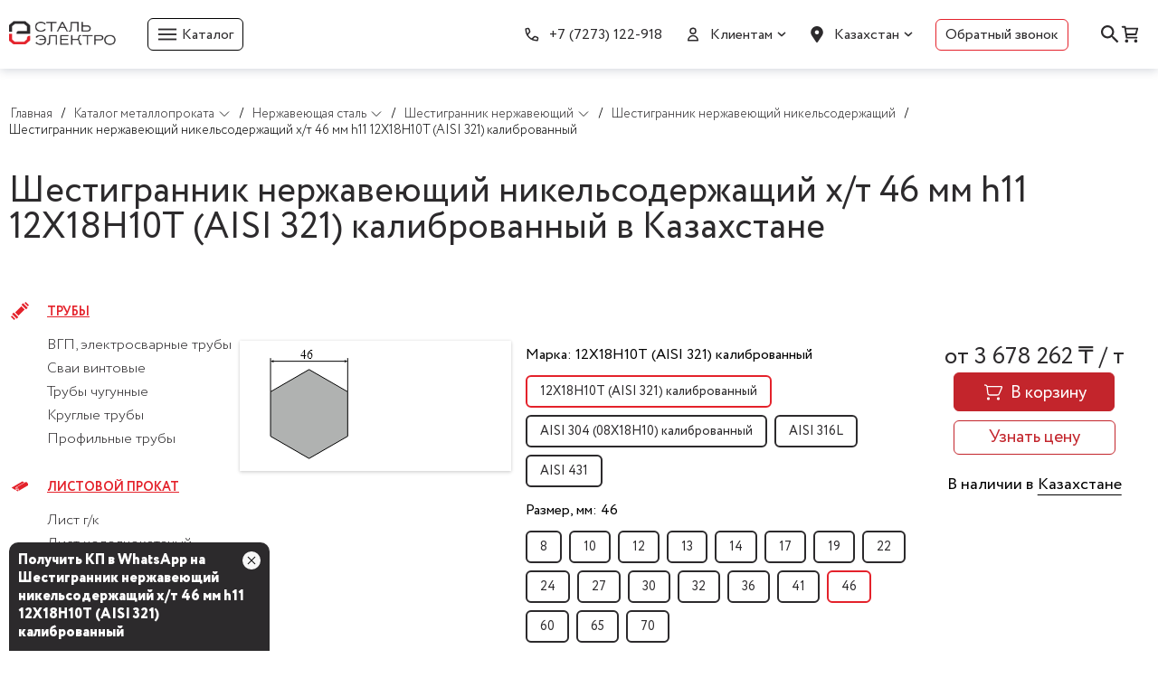

--- FILE ---
content_type: text/html; charset=UTF-8
request_url: https://steel-elektro.kz/katalog-metalloprokata/nerzhaveyushchaya-stal/shestigrannik-nerzhaveyushchij/shestigrannik-nerzhaveyushchij-nikelsoderzhashchij/shestigrannik-nerjzaveyucshiyi-nikelisoderjzacshiyi-h-t-46-mm-h11-12h18n10t--AISI-321--kalibrovannuiyi/
body_size: 21055
content:

<!DOCTYPE html>
<html lang="ru">
<head>
    <meta charset="UTF-8">
    <meta name="viewport" content="width=device-width, initial-scale=1.0">
    <title>Шестигранник нержавеющий никельсодержащий х/т 46 мм h11 12Х18Н10Т (AISI 321) калиброванный купить в Казахстане | Сталь Электро</title>
	<meta name="description" content="Купить Шестигранник нержавеющий никельсодержащий х/т 46 мм h11 12Х18Н10Т (AISI 321) калиброванный в Казахстане по низким ценам с доставкой на объект. Заказ по почте zakaz@steel-e.kz, тел. +7 (7273) 122-918, адресу г. Алматы, пр. Жибек Жолы 135, блок 1, 9 этаж, н.п. 9А" />
	<meta name="keywords" content="шестигранник нержавеющий никельсодержащий х/т 46 мм h11 12х18н10т (aisi 321) калиброванный купить в Казахстане" />
    <link rel="stylesheet" href="/css/main.css?12">
    <link rel="stylesheet" href="/css/swiper-bundle.min.css?2">
    <link rel="stylesheet" href="/css/jquery.fancybox.min.css">
	<script type="application/ld+json">{
		"@context": "https://schema.org/",
		"@type": "LocalBusiness",
		"name": "Сталь Электро",
		"telephone": "+7 (7273) 122-918",
		"email": "zakaz@steel-e.kz",
		"openingHours": ["Mo-Fr 09:00-18:00"],
		"logo": "https://steel-elektro.kz/img/logo.svg"
		}
	</script>
	<meta name="yandex-verification" content="f4bf306c04ac45f2" />
<meta name="google-site-verification" content="e9NB5FJ0f8ZbaxAC5sUFOrAkIZ8Roul2vsLM43RexMw" />
<meta name="msvalidate.01" content="FA79BD047EBB9F8D7731005E63CE892B" />		
</head>
<body data-city="">
    <header class="header">
        <div class="container">
            <div class="header-wrapper">
                <div class="header-left">
                    <div class="header-logo__wrapp">
                        <a href="/" class="header-logo__link"><span alt="steel-elektro" class="header-logo"></span></a>
                    </div>
                    <div class="header-catalog">
                        <span class="header-catalog__icon"></span>
                        <span class="header-catalog__text">Каталог</span>
                    </div>
                </div>
                <div class="header-right">
                    <nav class="header-nav">
                        <ul class="nav-list">
                            <li class="nav-list__item linkphone">
                                <span class="nav-list__item-icon icon-phone"></span>
                                <a href="tel:+77273122918" class="nav-list__item-link ">+7 (7273) 122-918</a>
                            </li>
							<li class="nav-list__item linkphone linkmail">
                                <a href="mailto:zakaz@steel-e.kz" class="nav-list__item-link ">zakaz@steel-e.kz</a>
                            </li>
                            <li class="nav-list__item nvlitmhid" aria-haspopup="true">
                                <span class="nav-list__item-icon icon-users"></span>
                                <button class="nav-list__item-link">Клиентам</button>
                                <ul class="nav-list__item-submenu" aria-expanded="false">
									                                    <li><a class="nav-list__item-link" href="/o-nas/">О нас</a></li>
									                                    <li><a class="nav-list__item-link" href="/dostavka/">Доставка</a></li>
									                                    <li><a class="nav-list__item-link" href="/contacts/">Контакты</a></li>
									                                </ul>
                            </li>
                            <li class="nav-list__item nav-list__location nvlitmhid">
                                <span class="nav-list__item-icon icon-location"></span>
                                <button class="nav-list__item-link">Казахстан</button>
                                <div class="header__location">
                                    <div class="location-link">Выберите город</div>
                                    <ul class="location-list">
										<li><a class="location-list__link" href="/katalog-metalloprokata/nerzhaveyushchaya-stal/shestigrannik-nerzhaveyushchij/shestigrannik-nerzhaveyushchij-nikelsoderzhashchij/shestigrannik-nerjzaveyucshiyi-nikelisoderjzacshiyi-h-t-46-mm-h11-12h18n10t--AISI-321--kalibrovannuiyi/">Казахстан</a></li><li><a class="location-list__link" href="/aktau/katalog-metalloprokata/nerzhaveyushchaya-stal/shestigrannik-nerzhaveyushchij/shestigrannik-nerzhaveyushchij-nikelsoderzhashchij/shestigrannik-nerjzaveyucshiyi-nikelisoderjzacshiyi-h-t-46-mm-h11-12h18n10t--AISI-321--kalibrovannuiyi/">Актау</a></li><li><a class="location-list__link" href="/aktobe/katalog-metalloprokata/nerzhaveyushchaya-stal/shestigrannik-nerzhaveyushchij/shestigrannik-nerzhaveyushchij-nikelsoderzhashchij/shestigrannik-nerjzaveyucshiyi-nikelisoderjzacshiyi-h-t-46-mm-h11-12h18n10t--AISI-321--kalibrovannuiyi/">Актобе</a></li><li><a class="location-list__link" href="/almaty/katalog-metalloprokata/nerzhaveyushchaya-stal/shestigrannik-nerzhaveyushchij/shestigrannik-nerzhaveyushchij-nikelsoderzhashchij/shestigrannik-nerjzaveyucshiyi-nikelisoderjzacshiyi-h-t-46-mm-h11-12h18n10t--AISI-321--kalibrovannuiyi/">Алматы</a></li><li><a class="location-list__link" href="/astana/katalog-metalloprokata/nerzhaveyushchaya-stal/shestigrannik-nerzhaveyushchij/shestigrannik-nerzhaveyushchij-nikelsoderzhashchij/shestigrannik-nerjzaveyucshiyi-nikelisoderjzacshiyi-h-t-46-mm-h11-12h18n10t--AISI-321--kalibrovannuiyi/">Астана</a></li><li><a class="location-list__link" href="/atyrau/katalog-metalloprokata/nerzhaveyushchaya-stal/shestigrannik-nerzhaveyushchij/shestigrannik-nerzhaveyushchij-nikelsoderzhashchij/shestigrannik-nerjzaveyucshiyi-nikelisoderjzacshiyi-h-t-46-mm-h11-12h18n10t--AISI-321--kalibrovannuiyi/">Атырау</a></li><li><a class="location-list__link" href="/karaganda/katalog-metalloprokata/nerzhaveyushchaya-stal/shestigrannik-nerzhaveyushchij/shestigrannik-nerzhaveyushchij-nikelsoderzhashchij/shestigrannik-nerjzaveyucshiyi-nikelisoderjzacshiyi-h-t-46-mm-h11-12h18n10t--AISI-321--kalibrovannuiyi/">Караганда</a></li><li><a class="location-list__link" href="/kokshetau/katalog-metalloprokata/nerzhaveyushchaya-stal/shestigrannik-nerzhaveyushchij/shestigrannik-nerzhaveyushchij-nikelsoderzhashchij/shestigrannik-nerjzaveyucshiyi-nikelisoderjzacshiyi-h-t-46-mm-h11-12h18n10t--AISI-321--kalibrovannuiyi/">Кокшетау</a></li><li><a class="location-list__link" href="/kostanaj/katalog-metalloprokata/nerzhaveyushchaya-stal/shestigrannik-nerzhaveyushchij/shestigrannik-nerzhaveyushchij-nikelsoderzhashchij/shestigrannik-nerjzaveyucshiyi-nikelisoderjzacshiyi-h-t-46-mm-h11-12h18n10t--AISI-321--kalibrovannuiyi/">Костанай</a></li><li><a class="location-list__link" href="/kyzylorda/katalog-metalloprokata/nerzhaveyushchaya-stal/shestigrannik-nerzhaveyushchij/shestigrannik-nerzhaveyushchij-nikelsoderzhashchij/shestigrannik-nerjzaveyucshiyi-nikelisoderjzacshiyi-h-t-46-mm-h11-12h18n10t--AISI-321--kalibrovannuiyi/">Кызылорда</a></li><li><a class="location-list__link" href="/pavlodar/katalog-metalloprokata/nerzhaveyushchaya-stal/shestigrannik-nerzhaveyushchij/shestigrannik-nerzhaveyushchij-nikelsoderzhashchij/shestigrannik-nerjzaveyucshiyi-nikelisoderjzacshiyi-h-t-46-mm-h11-12h18n10t--AISI-321--kalibrovannuiyi/">Павлодар</a></li><li><a class="location-list__link" href="/petropavlovsk/katalog-metalloprokata/nerzhaveyushchaya-stal/shestigrannik-nerzhaveyushchij/shestigrannik-nerzhaveyushchij-nikelsoderzhashchij/shestigrannik-nerjzaveyucshiyi-nikelisoderjzacshiyi-h-t-46-mm-h11-12h18n10t--AISI-321--kalibrovannuiyi/">Петропавловск</a></li><li><a class="location-list__link" href="/semej/katalog-metalloprokata/nerzhaveyushchaya-stal/shestigrannik-nerzhaveyushchij/shestigrannik-nerzhaveyushchij-nikelsoderzhashchij/shestigrannik-nerjzaveyucshiyi-nikelisoderjzacshiyi-h-t-46-mm-h11-12h18n10t--AISI-321--kalibrovannuiyi/">Семей</a></li><li><a class="location-list__link" href="/taldykorgan/katalog-metalloprokata/nerzhaveyushchaya-stal/shestigrannik-nerzhaveyushchij/shestigrannik-nerzhaveyushchij-nikelsoderzhashchij/shestigrannik-nerjzaveyucshiyi-nikelisoderjzacshiyi-h-t-46-mm-h11-12h18n10t--AISI-321--kalibrovannuiyi/">Талдыкорган</a></li><li><a class="location-list__link" href="/taraz/katalog-metalloprokata/nerzhaveyushchaya-stal/shestigrannik-nerzhaveyushchij/shestigrannik-nerzhaveyushchij-nikelsoderzhashchij/shestigrannik-nerjzaveyucshiyi-nikelisoderjzacshiyi-h-t-46-mm-h11-12h18n10t--AISI-321--kalibrovannuiyi/">Тараз</a></li><li><a class="location-list__link" href="/turkestan/katalog-metalloprokata/nerzhaveyushchaya-stal/shestigrannik-nerzhaveyushchij/shestigrannik-nerzhaveyushchij-nikelsoderzhashchij/shestigrannik-nerjzaveyucshiyi-nikelisoderjzacshiyi-h-t-46-mm-h11-12h18n10t--AISI-321--kalibrovannuiyi/">Туркестан</a></li><li><a class="location-list__link" href="/uralsk/katalog-metalloprokata/nerzhaveyushchaya-stal/shestigrannik-nerzhaveyushchij/shestigrannik-nerzhaveyushchij-nikelsoderzhashchij/shestigrannik-nerjzaveyucshiyi-nikelisoderjzacshiyi-h-t-46-mm-h11-12h18n10t--AISI-321--kalibrovannuiyi/">Уральск</a></li><li><a class="location-list__link" href="/ust-kamenogorsk/katalog-metalloprokata/nerzhaveyushchaya-stal/shestigrannik-nerzhaveyushchij/shestigrannik-nerzhaveyushchij-nikelsoderzhashchij/shestigrannik-nerjzaveyucshiyi-nikelisoderjzacshiyi-h-t-46-mm-h11-12h18n10t--AISI-321--kalibrovannuiyi/">Усть-Каменогорск</a></li><li><a class="location-list__link" href="/shymkent/katalog-metalloprokata/nerzhaveyushchaya-stal/shestigrannik-nerzhaveyushchij/shestigrannik-nerzhaveyushchij-nikelsoderzhashchij/shestigrannik-nerjzaveyucshiyi-nikelisoderjzacshiyi-h-t-46-mm-h11-12h18n10t--AISI-321--kalibrovannuiyi/">Шымкент</a></li>                                    </ul>
                                </div>
                            </li>
                            <li class="nav-list__item nvlitmhid" aria-haspopup="true"><a class="nav-list__item-link call-link" role="button" data-fancybox href="#hidden">Обратный звонок</a></li>
                        </ul>
                    </nav>
                    <div class="header-actions">
                        <button class="header-actions__link halsearch">
                            <span class="header-actions__icon icon-search"></span>
                        </button>
                        <button class="header-actions__link halcard ">
                            <span class="header-actions__icon icon-cart"></span>
							<span class="hcardcol">0</span>
                        </button>
                    </div>
                </div>
				<div class="headersearch"><input id="srchbox" type="text" name="search" placeholder="Поиск товара" data-uri="/" required><button id="srchgo" aria-label="поиск"></button><div class="searchclose"></div></div>
            </div>
        </div>
    </header>
    <div class="header-menu">
        <div class="header-menu__wrapper">
            <div class="container">
                <div class="header-menu__menu-list">
					                    <div class="menu-list-item">
                        <a href="/katalog-metalloprokata/truby/" class="menu-list-item-link">Трубы</a>
						                        <ul class="menu-sublist">
							                            <li class="menu-sublist-item">
                                <a href="/katalog-metalloprokata/truby/vgp-ehlektrosvarnye-truby/" class="menu-sublist-item-link">ВГП, электросварные трубы</a>
																<span class="shevron_neighbour"></span>
                                <ul class="inserted">
									                                    <li><a href="/katalog-metalloprokata/truby/vgp-ehlektrosvarnye-truby/truby-ehlektrosvarnye-v-izolyacii-ppu/">Трубы электросварные в изоляции ППУ</a></li>
									                                    <li><a href="/katalog-metalloprokata/truby/vgp-ehlektrosvarnye-truby/truby-elektrosvarnye-kvadratnye/">Трубы электросварные квадратные</a></li>
									                                    <li><a href="/katalog-metalloprokata/truby/vgp-ehlektrosvarnye-truby/truby-elektrosvarnye-kruglye/">Трубы электросварные круглые</a></li>
									                                    <li><a href="/katalog-metalloprokata/truby/vgp-ehlektrosvarnye-truby/truby-elektrosvarnye-pryamougolnye/">Трубы электросварные прямоугольные</a></li>
									                                </ul>
								                            </li>
							                            <li class="menu-sublist-item">
                                <a href="/katalog-metalloprokata/truby/svai-vintovye/" class="menu-sublist-item-link">Сваи винтовые</a>
								                            </li>
							                            <li class="menu-sublist-item">
                                <a href="/katalog-metalloprokata/truby/truby-chugunnye/" class="menu-sublist-item-link">Трубы чугунные</a>
																<span class="shevron_neighbour"></span>
                                <ul class="inserted">
									                                    <li><a href="/katalog-metalloprokata/truby/truby-chugunnye/truby-chugunnye-SML/">Трубы чугунные SML</a></li>
									                                    <li><a href="/katalog-metalloprokata/truby/truby-chugunnye/truby-chugunnye-chk/">Трубы чугунные ЧК</a></li>
									                                </ul>
								                            </li>
							                            <li class="menu-sublist-item">
                                <a href="/katalog-metalloprokata/truby/kruglye-truby/" class="menu-sublist-item-link">Круглые трубы</a>
																<span class="shevron_neighbour"></span>
                                <ul class="inserted">
									                                    <li><a href="/katalog-metalloprokata/truby/kruglye-truby/elektrosvarnye-kruglye-truby/">Электросварные круглые трубы</a></li>
									                                    <li><a href="/katalog-metalloprokata/truby/kruglye-truby/besshovnye-kruglye-truby/">Бесшовные круглые трубы</a></li>
									                                </ul>
								                            </li>
							                            <li class="menu-sublist-item">
                                <a href="/katalog-metalloprokata/truby/profilnye-truby/" class="menu-sublist-item-link">Профильные трубы</a>
																<span class="shevron_neighbour"></span>
                                <ul class="inserted">
									                                    <li><a href="/katalog-metalloprokata/truby/profilnye-truby/truby-stalnye-kvadratnye/">Трубы стальные квадратные</a></li>
									                                    <li><a href="/katalog-metalloprokata/truby/profilnye-truby/truby-stalnye-pryamougolnye/">Трубы стальные прямоугольные</a></li>
									                                </ul>
								                            </li>
							                        </ul>
						                    </div>
					                    <div class="menu-list-item">
                        <a href="/katalog-metalloprokata/listovoj-prokat/" class="menu-list-item-link">Листовой прокат</a>
						                        <ul class="menu-sublist">
							                            <li class="menu-sublist-item">
                                <a href="/katalog-metalloprokata/listovoj-prokat/list-gk/" class="menu-sublist-item-link">Лист г/к</a>
																<span class="shevron_neighbour"></span>
                                <ul class="inserted">
									                                    <li><a href="/katalog-metalloprokata/listovoj-prokat/list-gk/list-gk-nizkolegirovannyj/">Лист г/к низколегированный</a></li>
									                                    <li><a href="/katalog-metalloprokata/listovoj-prokat/list-gk/list-gk-konstrukcionnyj/">Лист г/к конструкционный</a></li>
									                                </ul>
								                            </li>
							                            <li class="menu-sublist-item">
                                <a href="/katalog-metalloprokata/listovoj-prokat/list-holodnokatanyj/" class="menu-sublist-item-link">Лист холоднокатаный</a>
								                            </li>
							                            <li class="menu-sublist-item">
                                <a href="/katalog-metalloprokata/listovoj-prokat/iznosostojkaya-stal/" class="menu-sublist-item-link">Износостойкая сталь</a>
								                            </li>
							                            <li class="menu-sublist-item">
                                <a href="/katalog-metalloprokata/listovoj-prokat/list-ocinkovannyj/" class="menu-sublist-item-link">Лист оцинкованный</a>
								                            </li>
							                            <li class="menu-sublist-item">
                                <a href="/katalog-metalloprokata/listovoj-prokat/list-riflenyj/" class="menu-sublist-item-link">Лист рифленый</a>
								                            </li>
							                            <li class="menu-sublist-item">
                                <a href="/katalog-metalloprokata/listovoj-prokat/prosechno-vytyazhnoj-list-pvl/" class="menu-sublist-item-link">Просечно-вытяжной лист (ПВЛ)</a>
								                            </li>
							                            <li class="menu-sublist-item">
                                <a href="/katalog-metalloprokata/listovoj-prokat/proflist-profnastil/" class="menu-sublist-item-link">Профлист (профнастил)</a>
								                            </li>
							                            <li class="menu-sublist-item">
                                <a href="/katalog-metalloprokata/listovoj-prokat/rulonnaya-stal/" class="menu-sublist-item-link">Рулонная сталь</a>
																<span class="shevron_neighbour"></span>
                                <ul class="inserted">
									                                    <li><a href="/katalog-metalloprokata/listovoj-prokat/rulonnaya-stal/rulony-nerzhaveyushchie/">Рулоны нержавеющие</a></li>
									                                    <li><a href="/katalog-metalloprokata/listovoj-prokat/rulonnaya-stal/rulony-ocinkovannye/">Рулоны оцинкованные</a></li>
									                                    <li><a href="/katalog-metalloprokata/listovoj-prokat/rulonnaya-stal/rulony-ocinkovannye-s-polimernym-pokrytiem/">Рулоны оцинкованные с полимерным покрытием</a></li>
									                                </ul>
								                            </li>
							                            <li class="menu-sublist-item">
                                <a href="/katalog-metalloprokata/listovoj-prokat/listovoj-prokat-goryachekatanyj/" class="menu-sublist-item-link">Листовой прокат горячекатаный</a>
								                            </li>
							                            <li class="menu-sublist-item">
                                <a href="/katalog-metalloprokata/listovoj-prokat/prokat-listovoj-goryacheotsinkovannyj/" class="menu-sublist-item-link">Прокат листовой горячеоцинкованный</a>
								                            </li>
							                            <li class="menu-sublist-item">
                                <a href="/katalog-metalloprokata/listovoj-prokat/list-nerzhaveyuschij/" class="menu-sublist-item-link">Лист нержавеющий</a>
								                            </li>
							                        </ul>
						                    </div>
					                    <div class="menu-list-item">
                        <a href="/katalog-metalloprokata/kachestvennye-stali/" class="menu-list-item-link">Качественные стали</a>
						                        <ul class="menu-sublist">
							                            <li class="menu-sublist-item">
                                <a href="/katalog-metalloprokata/kachestvennye-stali/konstrukcionnaya-stal/" class="menu-sublist-item-link">Конструкционная сталь</a>
																<span class="shevron_neighbour"></span>
                                <ul class="inserted">
									                                    <li><a href="/katalog-metalloprokata/kachestvennye-stali/konstrukcionnaya-stal/krug-goryachekatanyj-konstrukcionnyj/">Круг горячекатаный конструкционный</a></li>
									                                    <li><a href="/katalog-metalloprokata/kachestvennye-stali/konstrukcionnaya-stal/krug-goryachekatanyj-nikelevyj/">Круг горячекатаный никелевый</a></li>
									                                    <li><a href="/katalog-metalloprokata/kachestvennye-stali/konstrukcionnaya-stal/pokovka/">Поковка</a></li>
									                                    <li><a href="/katalog-metalloprokata/kachestvennye-stali/konstrukcionnaya-stal/shestigrannik-goryachekatanyj-konstrukcionnyj/">Шестигранник горячекатаный конструкционный</a></li>
									                                </ul>
								                            </li>
							                            <li class="menu-sublist-item">
                                <a href="/katalog-metalloprokata/kachestvennye-stali/instrumentalnaya-stal/" class="menu-sublist-item-link">Инструментальная сталь</a>
								                            </li>
							                        </ul>
						                    </div>
					                    <div class="menu-list-item">
                        <a href="/katalog-metalloprokata/nasosy/" class="menu-list-item-link">Насосы</a>
						                        <ul class="menu-sublist">
							                            <li class="menu-sublist-item">
                                <a href="/katalog-metalloprokata/nasosy/nasosy-konsolnye/" class="menu-sublist-item-link">Насосы консольные</a>
								                            </li>
							                        </ul>
						                    </div>
					                    <div class="menu-list-item">
                        <a href="/katalog-metalloprokata/nerzhaveyushchaya-stal/" class="menu-list-item-link">Нержавеющая сталь</a>
						                        <ul class="menu-sublist">
							                            <li class="menu-sublist-item">
                                <a href="/katalog-metalloprokata/nerzhaveyushchaya-stal/truby-nerzhavejka/" class="menu-sublist-item-link">Трубы нержавейка</a>
																<span class="shevron_neighbour"></span>
                                <ul class="inserted">
									                                    <li><a href="/katalog-metalloprokata/nerzhaveyushchaya-stal/truby-nerzhavejka/truby-nerzhaveyushchie-ehlektrosvarnye-AISI/">Трубы нержавеющие электросварные AISI</a></li>
									                                    <li><a href="/katalog-metalloprokata/nerzhaveyushchaya-stal/truby-nerzhavejka/truby-nerzhaveyushchie-ehlektrosvarnye-AISI-kvadratnye/">Трубы нержавеющие электросварные AISI квадратные</a></li>
									                                    <li><a href="/katalog-metalloprokata/nerzhaveyushchaya-stal/truby-nerzhavejka/truby-nerzhaveyushchie-ehlektrosvarnye-AISI-pryamougolnye/">Трубы нержавеющие электросварные AISI прямоугольные</a></li>
									                                    <li><a href="/katalog-metalloprokata/nerzhaveyushchaya-stal/truby-nerzhavejka/truby-nerzhaveyushchie-besshovnye/">Трубы нержавеющие бесшовные</a></li>
									                                </ul>
								                            </li>
							                            <li class="menu-sublist-item">
                                <a href="/katalog-metalloprokata/nerzhaveyushchaya-stal/shestigrannik-nerzhaveyushchij/" class="menu-sublist-item-link">Шестигранник нержавеющий</a>
																<span class="shevron_neighbour"></span>
                                <ul class="inserted">
									                                    <li><a href="/katalog-metalloprokata/nerzhaveyushchaya-stal/shestigrannik-nerzhaveyushchij/shestigrannik-nerzhaveyushchij-beznikelevyj-zharoprochnyj/">Шестигранник нержавеющий безникелевый жаропрочный</a></li>
									                                    <li><a href="/katalog-metalloprokata/nerzhaveyushchaya-stal/shestigrannik-nerzhaveyushchij/shestigrannik-nerzhaveyushchij-nikelsoderzhashchij/">Шестигранник нержавеющий никельсодержащий</a></li>
									                                </ul>
								                            </li>
							                            <li class="menu-sublist-item">
                                <a href="/katalog-metalloprokata/nerzhaveyushchaya-stal/krug-nerzhaveyuschij/" class="menu-sublist-item-link">Круг нержавеющий</a>
																<span class="shevron_neighbour"></span>
                                <ul class="inserted">
									                                    <li><a href="/katalog-metalloprokata/nerzhaveyushchaya-stal/krug-nerzhaveyuschij/krug-nerzhaveyushchij-nikelsoderzhashchij/">Круг нержавеющий никельсодержащий</a></li>
									                                    <li><a href="/katalog-metalloprokata/nerzhaveyushchaya-stal/krug-nerzhaveyuschij/krug-nerzhaveyushchij-beznikelevyj-zharoprochnyj/">Круг нержавеющий безникелевый жаропрочный</a></li>
									                                </ul>
								                            </li>
							                            <li class="menu-sublist-item">
                                <a href="/katalog-metalloprokata/nerzhaveyushchaya-stal/kvadrat-nerzhaveyushchij-nikelsoderzhashchij/" class="menu-sublist-item-link">Квадрат нержавеющий никельсодержащий</a>
								                            </li>
							                            <li class="menu-sublist-item">
                                <a href="/katalog-metalloprokata/nerzhaveyushchaya-stal/nerzhaveyushchie-metizy/" class="menu-sublist-item-link">Нержавеющие метизы</a>
																<span class="shevron_neighbour"></span>
                                <ul class="inserted">
									                                    <li><a href="/katalog-metalloprokata/nerzhaveyushchaya-stal/nerzhaveyushchie-metizy/lenta-holodnokatanaya-nerzhaveyushchaya/">Лента холоднокатаная нержавеющая</a></li>
									                                </ul>
								                            </li>
							                            <li class="menu-sublist-item">
                                <a href="/katalog-metalloprokata/nerzhaveyushchaya-stal/komplektuyushchie-dlya-lestnichnyh-ograzhdenij/" class="menu-sublist-item-link">Комплектующие для лестничных ограждений</a>
																<span class="shevron_neighbour"></span>
                                <ul class="inserted">
									                                    <li><a href="/katalog-metalloprokata/nerzhaveyushchaya-stal/komplektuyushchie-dlya-lestnichnyh-ograzhdenij/komplektuyushchie-dlya-lestnic/">Комплектующие для лестниц</a></li>
									                                    <li><a href="/katalog-metalloprokata/nerzhaveyushchaya-stal/komplektuyushchie-dlya-lestnichnyh-ograzhdenij/pristennye-krepleniya/">Пристенные крепления</a></li>
									                                    <li><a href="/katalog-metalloprokata/nerzhaveyushchaya-stal/komplektuyushchie-dlya-lestnichnyh-ograzhdenij/nakonechniki-soedineniya-poruchnya-so-stojkoj/">Наконечники, соединения поручня со стойкой</a></li>
									                                    <li><a href="/katalog-metalloprokata/nerzhaveyushchaya-stal/komplektuyushchie-dlya-lestnichnyh-ograzhdenij/derzhatel-rigelya/">Держатель ригеля</a></li>
									                                    <li><a href="/katalog-metalloprokata/nerzhaveyushchaya-stal/komplektuyushchie-dlya-lestnichnyh-ograzhdenij/dekorativnyj-niz-stojki/">Декоративный низ стойки</a></li>
									                                    <li><a href="/katalog-metalloprokata/nerzhaveyushchaya-stal/komplektuyushchie-dlya-lestnichnyh-ograzhdenij/zaglushki/">Заглушки</a></li>
									                                    <li><a href="/katalog-metalloprokata/nerzhaveyushchaya-stal/komplektuyushchie-dlya-lestnichnyh-ograzhdenij/povoroty-i-soediniteli-trub/">Повороты и соединители труб</a></li>
									                                    <li><a href="/katalog-metalloprokata/nerzhaveyushchaya-stal/komplektuyushchie-dlya-lestnichnyh-ograzhdenij/flancy-nastennye/">Фланцы настенные</a></li>
									                                    <li><a href="/katalog-metalloprokata/nerzhaveyushchaya-stal/komplektuyushchie-dlya-lestnichnyh-ograzhdenij/stekloderzhateli/">Стеклодержатели</a></li>
									                                    <li><a href="/katalog-metalloprokata/nerzhaveyushchaya-stal/komplektuyushchie-dlya-lestnichnyh-ograzhdenij/krepleniya-stoek/">Крепления стоек</a></li>
									                                </ul>
								                            </li>
							                            <li class="menu-sublist-item">
                                <a href="/katalog-metalloprokata/nerzhaveyushchaya-stal/detali-truboprovoda/" class="menu-sublist-item-link">Детали трубопровода</a>
																<span class="shevron_neighbour"></span>
                                <ul class="inserted">
									                                    <li><a href="/katalog-metalloprokata/nerzhaveyushchaya-stal/detali-truboprovoda/otvody-nerzhaveyushchie/">Отводы нержавеющие</a></li>
									                                    <li><a href="/katalog-metalloprokata/nerzhaveyushchaya-stal/detali-truboprovoda/perehody-nerzhaveyushchie/">Переходы нержавеющие</a></li>
									                                    <li><a href="/katalog-metalloprokata/nerzhaveyushchaya-stal/detali-truboprovoda/trojniki-nerzhaveyushchie/">Тройники нержавеющие</a></li>
									                                    <li><a href="/katalog-metalloprokata/nerzhaveyushchaya-stal/detali-truboprovoda/flancy-nerzhaveyushchie-vorotnikovye/">Фланцы нержавеющие воротниковые</a></li>
									                                    <li><a href="/katalog-metalloprokata/nerzhaveyushchaya-stal/detali-truboprovoda/flancy-nerzhaveyushchie-ploskie/">Фланцы нержавеющие плоские</a></li>
									                                </ul>
								                            </li>
							                            <li class="menu-sublist-item">
                                <a href="/katalog-metalloprokata/nerzhaveyushchaya-stal/polosa-nerzhaveyushchaya-nikelsoderzhashchaya/" class="menu-sublist-item-link">Полоса нержавеющая никельсодержащая</a>
								                            </li>
							                            <li class="menu-sublist-item">
                                <a href="/katalog-metalloprokata/nerzhaveyushchaya-stal/ugolok-nerzhaveyushchij-nikelsoderzhashchij/" class="menu-sublist-item-link">Уголок нержавеющий никельсодержащий</a>
								                            </li>
							                        </ul>
						                    </div>
					                    <div class="menu-list-item">
                        <a href="/katalog-metalloprokata/sortovoj-prokat/" class="menu-list-item-link">Сортовой прокат</a>
						                        <ul class="menu-sublist">
							                            <li class="menu-sublist-item">
                                <a href="/katalog-metalloprokata/sortovoj-prokat/armatura/" class="menu-sublist-item-link">Арматура</a>
								                            </li>
							                            <li class="menu-sublist-item">
                                <a href="/katalog-metalloprokata/sortovoj-prokat/balka-shveller/" class="menu-sublist-item-link">Балка, швеллер</a>
																<span class="shevron_neighbour"></span>
                                <ul class="inserted">
									                                    <li><a href="/katalog-metalloprokata/sortovoj-prokat/balka-shveller/balki-dvutavrovye/">Балки двутавровые</a></li>
									                                    <li><a href="/katalog-metalloprokata/sortovoj-prokat/balka-shveller/balki-dvutavrovye-nizkolegirovannye/">Балки двутавровые низколегированные</a></li>
									                                    <li><a href="/katalog-metalloprokata/sortovoj-prokat/balka-shveller/shveller/">Швеллер</a></li>
									                                    <li><a href="/katalog-metalloprokata/sortovoj-prokat/balka-shveller/shveller-nizkolegirovannyj/">Швеллер низколегированный</a></li>
									                                    <li><a href="/katalog-metalloprokata/sortovoj-prokat/balka-shveller/shveller-gnutyj/">Швеллер гнутый</a></li>
									                                </ul>
								                            </li>
							                            <li class="menu-sublist-item">
                                <a href="/katalog-metalloprokata/sortovoj-prokat/ugolok/" class="menu-sublist-item-link">Уголок</a>
																<span class="shevron_neighbour"></span>
                                <ul class="inserted">
									                                    <li><a href="/katalog-metalloprokata/sortovoj-prokat/ugolok/ugolok-ravnopolochnyj/">Уголок равнополочный</a></li>
									                                    <li><a href="/katalog-metalloprokata/sortovoj-prokat/ugolok/ugolok-ravnopolochnyj-nizkolegirovannyj/">Уголок равнополочный низколегированный</a></li>
									                                    <li><a href="/katalog-metalloprokata/sortovoj-prokat/ugolok/ugolok-neravnopolochnyj/">Уголок неравнополочный</a></li>
									                                </ul>
								                            </li>
							                            <li class="menu-sublist-item">
                                <a href="/katalog-metalloprokata/sortovoj-prokat/krug/" class="menu-sublist-item-link">Круг</a>
								                            </li>
							                            <li class="menu-sublist-item">
                                <a href="/katalog-metalloprokata/sortovoj-prokat/polosa/" class="menu-sublist-item-link">Полоса</a>
																<span class="shevron_neighbour"></span>
                                <ul class="inserted">
									                                    <li><a href="/katalog-metalloprokata/sortovoj-prokat/polosa/polosa-gk/">Полоса г/к</a></li>
									                                </ul>
								                            </li>
							                            <li class="menu-sublist-item">
                                <a href="/katalog-metalloprokata/sortovoj-prokat/ocinkovannyj-prokat/" class="menu-sublist-item-link">Оцинкованный прокат</a>
																<span class="shevron_neighbour"></span>
                                <ul class="inserted">
									                                    <li><a href="/katalog-metalloprokata/sortovoj-prokat/ocinkovannyj-prokat/krug-ocinkovannyj/">Круг оцинкованный</a></li>
									                                </ul>
								                            </li>
							                            <li class="menu-sublist-item">
                                <a href="/katalog-metalloprokata/sortovoj-prokat/kvadrat-goryachekatanyj/" class="menu-sublist-item-link">Квадрат горячекатаный</a>
								                            </li>
							                        </ul>
						                    </div>
					                    <div class="menu-list-item">
                        <a href="/katalog-metalloprokata/metizy/" class="menu-list-item-link">Метизы</a>
						                        <ul class="menu-sublist">
							                            <li class="menu-sublist-item">
                                <a href="/katalog-metalloprokata/metizy/kanaty-stalnye/" class="menu-sublist-item-link">Канаты стальные</a>
								                            </li>
							                            <li class="menu-sublist-item">
                                <a href="/katalog-metalloprokata/metizy/kalibrovka-serebryanka/" class="menu-sublist-item-link">Калибровка, серебрянка</a>
																<span class="shevron_neighbour"></span>
                                <ul class="inserted">
									                                    <li><a href="/katalog-metalloprokata/metizy/kalibrovka-serebryanka/krug-kalibrovannyj/">Круг калиброванный</a></li>
									                                    <li><a href="/katalog-metalloprokata/metizy/kalibrovka-serebryanka/shestigrannik-kalibrovannyj/">Шестигранник калиброванный</a></li>
									                                    <li><a href="/katalog-metalloprokata/metizy/kalibrovka-serebryanka/profil-fasonnyj-kvadrat/">Профиль фасонный квадрат</a></li>
									                                    <li><a href="/katalog-metalloprokata/metizy/kalibrovka-serebryanka/profil-fasonnyj-polosa/">Профиль фасонный полоса</a></li>
									                                    <li><a href="/katalog-metalloprokata/metizy/kalibrovka-serebryanka/serebryanka/">Серебрянка</a></li>
									                                </ul>
								                            </li>
							                            <li class="menu-sublist-item">
                                <a href="/katalog-metalloprokata/metizy/provoloka/" class="menu-sublist-item-link">Проволока</a>
																<span class="shevron_neighbour"></span>
                                <ul class="inserted">
									                                    <li><a href="/katalog-metalloprokata/metizy/provoloka/provoloka-vr-1/">Проволока Вр-1</a></li>
									                                    <li><a href="/katalog-metalloprokata/metizy/provoloka/provoloka-kachestvennaya-pruzhinnaya/">Проволока качественная пружинная</a></li>
									                                    <li><a href="/katalog-metalloprokata/metizy/provoloka/provoloka-kachestvennaya-holodnoj-vysadki/">Проволока качественная холодной высадки</a></li>
									                                    <li><a href="/katalog-metalloprokata/metizy/provoloka/provoloka-nerzhaveyushchaya/">Проволока нержавеющая</a></li>
									                                    <li><a href="/katalog-metalloprokata/metizy/provoloka/provoloka-svarochnaya-obyknovennogo-kachestva/">Проволока сварочная обыкновенного качества</a></li>
									                                    <li><a href="/katalog-metalloprokata/metizy/provoloka/provoloka-torgovaya-obyknovennogo-kachestva/">Проволока торговая обыкновенного качества</a></li>
									                                    <li><a href="/katalog-metalloprokata/metizy/provoloka/provoloka-iz-splavov-s-vysokim-soprotivleniem/">Проволока из сплавов с высоким сопротивлением</a></li>
									                                    <li><a href="/katalog-metalloprokata/metizy/provoloka/provoloka-nihromovaya/">Проволока нихромовая</a></li>
									                                </ul>
								                            </li>
							                            <li class="menu-sublist-item">
                                <a href="/katalog-metalloprokata/metizy/setka-lenta/" class="menu-sublist-item-link">Сетка, лента</a>
																<span class="shevron_neighbour"></span>
                                <ul class="inserted">
									                                    <li><a href="/katalog-metalloprokata/metizy/setka-lenta/setka-stalnaya-tkanaya/">Сетка стальная тканая</a></li>
									                                    <li><a href="/katalog-metalloprokata/metizy/setka-lenta/setka-stalnaya-pletenaya/">Сетка стальная плетеная</a></li>
									                                    <li><a href="/katalog-metalloprokata/metizy/setka-lenta/setka-stalnaya-svarnaya/">Сетка стальная сварная</a></li>
									                                    <li><a href="/katalog-metalloprokata/metizy/setka-lenta/lenta-holodnokatanaya-upakovochnaya/">Лента холоднокатаная упаковочная</a></li>
									                                    <li><a href="/katalog-metalloprokata/metizy/setka-lenta/lenta-iz-precizionnyh-splavov/">Лента из прецизионных сплавов</a></li>
									                                    <li><a href="/katalog-metalloprokata/metizy/setka-lenta/lenta-nihromovaya/">Лента нихромовая</a></li>
									                                </ul>
								                            </li>
							                            <li class="menu-sublist-item">
                                <a href="/katalog-metalloprokata/metizy/krepezh-gvozdi-bolty-cepi/" class="menu-sublist-item-link">Крепеж, гвозди, болты, цепи</a>
																<span class="shevron_neighbour"></span>
                                <ul class="inserted">
									                                    <li><a href="/katalog-metalloprokata/metizy/krepezh-gvozdi-bolty-cepi/ankernaya-tehnika/">Анкерная техника</a></li>
									                                    <li><a href="/katalog-metalloprokata/metizy/krepezh-gvozdi-bolty-cepi/bolty/">Болты</a></li>
									                                    <li><a href="/katalog-metalloprokata/metizy/krepezh-gvozdi-bolty-cepi/vinty/">Винты</a></li>
									                                    <li><a href="/katalog-metalloprokata/metizy/krepezh-gvozdi-bolty-cepi/gajki/">Гайки</a></li>
									                                    <li><a href="/katalog-metalloprokata/metizy/krepezh-gvozdi-bolty-cepi/gvozdi/">Гвозди</a></li>
									                                    <li><a href="/katalog-metalloprokata/metizy/krepezh-gvozdi-bolty-cepi/dyubelnaya-tehnika/">Дюбельная техника</a></li>
									                                    <li><a href="/katalog-metalloprokata/metizy/krepezh-gvozdi-bolty-cepi/krepezhi/">Крепежи</a></li>
									                                    <li><a href="/katalog-metalloprokata/metizy/krepezh-gvozdi-bolty-cepi/samorezy-shurupy/">Саморезы, шурупы</a></li>
									                                    <li><a href="/katalog-metalloprokata/metizy/krepezh-gvozdi-bolty-cepi/takelazh-ehlementy/">Такелаж (элементы)</a></li>
									                                    <li><a href="/katalog-metalloprokata/metizy/krepezh-gvozdi-bolty-cepi/tros-cepi/">Трос, цепи</a></li>
									                                    <li><a href="/katalog-metalloprokata/metizy/krepezh-gvozdi-bolty-cepi/shajby-shpilki/">Шайбы, шпильки</a></li>
									                                </ul>
								                            </li>
							                            <li class="menu-sublist-item">
                                <a href="/katalog-metalloprokata/metizy/ehlektrody/" class="menu-sublist-item-link">Электроды</a>
								                            </li>
							                        </ul>
						                    </div>
					                    <div class="menu-list-item">
                        <a href="/katalog-metalloprokata/kabeli/" class="menu-list-item-link">Кабели</a>
						                        <ul class="menu-sublist">
							                            <li class="menu-sublist-item">
                                <a href="/katalog-metalloprokata/kabeli/kabeli-silovye/" class="menu-sublist-item-link">Кабели силовые</a>
								                            </li>
							                            <li class="menu-sublist-item">
                                <a href="/katalog-metalloprokata/kabeli/kabeli-montazhnye/" class="menu-sublist-item-link">Кабели монтажные</a>
								                            </li>
							                            <li class="menu-sublist-item">
                                <a href="/katalog-metalloprokata/kabeli/kabeli-opticheskie/" class="menu-sublist-item-link">Кабели оптические</a>
								                            </li>
							                        </ul>
						                    </div>
					                    <div class="menu-list-item">
                        <a href="/katalog-metalloprokata/cvetnye-metally/" class="menu-list-item-link">Цветные металлы</a>
						                        <ul class="menu-sublist">
							                            <li class="menu-sublist-item">
                                <a href="/katalog-metalloprokata/cvetnye-metally/med-i-splavy/" class="menu-sublist-item-link">Медь и сплавы</a>
																<span class="shevron_neighbour"></span>
                                <ul class="inserted">
									                                    <li><a href="/katalog-metalloprokata/cvetnye-metally/med-i-splavy/kvadrat-latunnyj/">Квадрат латунный</a></li>
									                                    <li><a href="/katalog-metalloprokata/cvetnye-metally/med-i-splavy/krug-bronzovyj-prutok/">Круг бронзовый (пруток)</a></li>
									                                    <li><a href="/katalog-metalloprokata/cvetnye-metally/med-i-splavy/krug-latunnyj-prutok/">Круг латунный (пруток)</a></li>
									                                    <li><a href="/katalog-metalloprokata/cvetnye-metally/med-i-splavy/krug-mednyj-prutok/">Круг медный (пруток)</a></li>
									                                    <li><a href="/katalog-metalloprokata/cvetnye-metally/med-i-splavy/lenta-latunnaya/">Лента латунная</a></li>
									                                    <li><a href="/katalog-metalloprokata/cvetnye-metally/med-i-splavy/lenta-mednaya/">Лента медная</a></li>
									                                    <li><a href="/katalog-metalloprokata/cvetnye-metally/med-i-splavy/list-latunnyj/">Лист латунный</a></li>
									                                    <li><a href="/katalog-metalloprokata/cvetnye-metally/med-i-splavy/list-mednyj/">Лист медный</a></li>
									                                    <li><a href="/katalog-metalloprokata/cvetnye-metally/med-i-splavy/truba-latunnaya/">Труба латунная</a></li>
									                                    <li><a href="/katalog-metalloprokata/cvetnye-metally/med-i-splavy/truba-mednaya/">Труба медная</a></li>
									                                    <li><a href="/katalog-metalloprokata/cvetnye-metally/med-i-splavy/shestigrannik-latunnyj/">Шестигранник латунный</a></li>
									                                    <li><a href="/katalog-metalloprokata/cvetnye-metally/med-i-splavy/shina-mednaya/">Шина медная</a></li>
									                                </ul>
								                            </li>
							                            <li class="menu-sublist-item">
                                <a href="/katalog-metalloprokata/cvetnye-metally/alyuminij/" class="menu-sublist-item-link">Алюминий</a>
																<span class="shevron_neighbour"></span>
                                <ul class="inserted">
									                                    <li><a href="/katalog-metalloprokata/cvetnye-metally/alyuminij/krug-alyuminievyj-prutok/">Круг алюминиевый (пруток)</a></li>
									                                    <li><a href="/katalog-metalloprokata/cvetnye-metally/alyuminij/lenta-alyuminievaya/">Лента алюминиевая</a></li>
									                                    <li><a href="/katalog-metalloprokata/cvetnye-metally/alyuminij/list-alyuminievyj/">Лист алюминиевый</a></li>
									                                    <li><a href="/katalog-metalloprokata/cvetnye-metally/alyuminij/list-alyuminievyj-riflenyj/">Лист алюминиевый рифленый</a></li>
									                                    <li><a href="/katalog-metalloprokata/cvetnye-metally/alyuminij/obshchestroitelnyj-profil-alyuminievyj/">Общестроительный профиль алюминиевый</a></li>
									                                    <li><a href="/katalog-metalloprokata/cvetnye-metally/alyuminij/plita-alyuminievaya/">Плита алюминиевая</a></li>
									                                    <li><a href="/katalog-metalloprokata/cvetnye-metally/alyuminij/provoloka-alyuminievaya/">Проволока алюминиевая</a></li>
									                                    <li><a href="/katalog-metalloprokata/cvetnye-metally/alyuminij/tavr-alyuminievyj/">Тавр алюминиевый</a></li>
									                                    <li><a href="/katalog-metalloprokata/cvetnye-metally/alyuminij/truba-alyuminievaya/">Труба алюминиевая</a></li>
									                                    <li><a href="/katalog-metalloprokata/cvetnye-metally/alyuminij/ugolok-alyuminievyj/">Уголок алюминиевый</a></li>
									                                    <li><a href="/katalog-metalloprokata/cvetnye-metally/alyuminij/chushka-alyuminievaya/">Чушка алюминиевая</a></li>
									                                    <li><a href="/katalog-metalloprokata/cvetnye-metally/alyuminij/shveller-alyuminievyj/">Швеллер алюминиевый</a></li>
									                                    <li><a href="/katalog-metalloprokata/cvetnye-metally/alyuminij/shina-alyuminievaya/">Шина алюминиевая</a></li>
									                                </ul>
								                            </li>
							                            <li class="menu-sublist-item">
                                <a href="/katalog-metalloprokata/cvetnye-metally/dyuralyuminij/" class="menu-sublist-item-link">Дюралюминий</a>
																<span class="shevron_neighbour"></span>
                                <ul class="inserted">
									                                    <li><a href="/katalog-metalloprokata/cvetnye-metally/dyuralyuminij/krug-dyuralevyj-prutok/">Круг дюралевый (пруток)</a></li>
									                                    <li><a href="/katalog-metalloprokata/cvetnye-metally/dyuralyuminij/list-dyuralevyj/">Лист дюралевый</a></li>
									                                    <li><a href="/katalog-metalloprokata/cvetnye-metally/dyuralyuminij/list-dyuralevyj-riflenyj/">Лист дюралевый рифленый</a></li>
									                                    <li><a href="/katalog-metalloprokata/cvetnye-metally/dyuralyuminij/plita-dyuralevaya/">Плита дюралевая</a></li>
									                                    <li><a href="/katalog-metalloprokata/cvetnye-metally/dyuralyuminij/truba-dyuralevaya/">Труба дюралевая</a></li>
									                                    <li><a href="/katalog-metalloprokata/cvetnye-metally/dyuralyuminij/shestigrannik-dyuralevyj/">Шестигранник дюралевый</a></li>
									                                </ul>
								                            </li>
							                        </ul>
						                    </div>
					                    <div class="menu-list-item">
                        <a href="/katalog-metalloprokata/inzhenernye-sistemy/" class="menu-list-item-link">Инженерные системы</a>
						                        <ul class="menu-sublist">
							                            <li class="menu-sublist-item">
                                <a href="/katalog-metalloprokata/inzhenernye-sistemy/sendvich-paneli/" class="menu-sublist-item-link">Сэндвич-панели</a>
								                            </li>
							                            <li class="menu-sublist-item">
                                <a href="/katalog-metalloprokata/inzhenernye-sistemy/detali-truboprovodov-homuty-i-krepezh/" class="menu-sublist-item-link">Детали трубопроводов, хомуты и крепеж</a>
																<span class="shevron_neighbour"></span>
                                <ul class="inserted">
									                                    <li><a href="/katalog-metalloprokata/inzhenernye-sistemy/detali-truboprovodov-homuty-i-krepezh/zaglushki-stalnye/">Заглушки стальные</a></li>
									                                    <li><a href="/katalog-metalloprokata/inzhenernye-sistemy/detali-truboprovodov-homuty-i-krepezh/kompensatory-i-vibrovstavki/">Компенсаторы и вибровставки</a></li>
									                                    <li><a href="/katalog-metalloprokata/inzhenernye-sistemy/detali-truboprovodov-homuty-i-krepezh/krepezh/">Крепеж</a></li>
									                                    <li><a href="/katalog-metalloprokata/inzhenernye-sistemy/detali-truboprovodov-homuty-i-krepezh/opory-stalnye/">Опоры стальные</a></li>
									                                    <li><a href="/katalog-metalloprokata/inzhenernye-sistemy/detali-truboprovodov-homuty-i-krepezh/otvody-stalnye/">Отводы стальные</a></li>
									                                    <li><a href="/katalog-metalloprokata/inzhenernye-sistemy/detali-truboprovodov-homuty-i-krepezh/perehody-stalnye/">Переходы стальные</a></li>
									                                    <li><a href="/katalog-metalloprokata/inzhenernye-sistemy/detali-truboprovodov-homuty-i-krepezh/sgony-bochata-rezby/">Сгоны, бочата, резьбы</a></li>
									                                    <li><a href="/katalog-metalloprokata/inzhenernye-sistemy/detali-truboprovodov-homuty-i-krepezh/trojniki-stalnye/">Тройники стальные</a></li>
									                                    <li><a href="/katalog-metalloprokata/inzhenernye-sistemy/detali-truboprovodov-homuty-i-krepezh/flancy-stalnye/">Фланцы стальные</a></li>
									                                    <li><a href="/katalog-metalloprokata/inzhenernye-sistemy/detali-truboprovodov-homuty-i-krepezh/homuty/">Хомуты</a></li>
									                                </ul>
								                            </li>
							                            <li class="menu-sublist-item">
                                <a href="/katalog-metalloprokata/inzhenernye-sistemy/zapornaya-armatura-i-ehlektroprivody/" class="menu-sublist-item-link">Запорная арматура и электроприводы</a>
																<span class="shevron_neighbour"></span>
                                <ul class="inserted">
									                                    <li><a href="/katalog-metalloprokata/inzhenernye-sistemy/zapornaya-armatura-i-ehlektroprivody/zadvizhki-stalnye/">Задвижки стальные</a></li>
									                                    <li><a href="/katalog-metalloprokata/inzhenernye-sistemy/zapornaya-armatura-i-ehlektroprivody/zadvizhki-chugunnye/">Задвижки чугунные</a></li>
									                                    <li><a href="/katalog-metalloprokata/inzhenernye-sistemy/zapornaya-armatura-i-ehlektroprivody/klapany-i-zatvory-obratnye/">Клапаны и затворы обратные</a></li>
									                                    <li><a href="/katalog-metalloprokata/inzhenernye-sistemy/zapornaya-armatura-i-ehlektroprivody/klapany-i-zatvory-chugunnye/">Клапаны и затворы чугунные</a></li>
									                                    <li><a href="/katalog-metalloprokata/inzhenernye-sistemy/zapornaya-armatura-i-ehlektroprivody/klapany-pozharnye-diafragmy/">Клапаны пожарные, диафрагмы</a></li>
									                                    <li><a href="/katalog-metalloprokata/inzhenernye-sistemy/zapornaya-armatura-i-ehlektroprivody/klapany-stalnye-zapornye/">Клапаны стальные запорные</a></li>
									                                    <li><a href="/katalog-metalloprokata/inzhenernye-sistemy/zapornaya-armatura-i-ehlektroprivody/krany-latunnye-dlya-manometrov/">Краны латунные для манометров</a></li>
									                                    <li><a href="/katalog-metalloprokata/inzhenernye-sistemy/zapornaya-armatura-i-ehlektroprivody/krany-sharovye-latunnye/">Краны шаровые латунные</a></li>
									                                    <li><a href="/katalog-metalloprokata/inzhenernye-sistemy/zapornaya-armatura-i-ehlektroprivody/krany-sharovye-stalnye/">Краны шаровые стальные</a></li>
									                                </ul>
								                            </li>
							                            <li class="menu-sublist-item">
                                <a href="/katalog-metalloprokata/inzhenernye-sistemy/kollektory-i-kollektornye-gruppy/" class="menu-sublist-item-link">Коллекторы и коллекторные группы</a>
								                            </li>
							                            <li class="menu-sublist-item">
                                <a href="/katalog-metalloprokata/inzhenernye-sistemy/pribory-ucheta-i-kipia/" class="menu-sublist-item-link">Приборы учета и КИПиА</a>
																<span class="shevron_neighbour"></span>
                                <ul class="inserted">
									                                    <li><a href="/katalog-metalloprokata/inzhenernye-sistemy/pribory-ucheta-i-kipia/komplektuyushchie-kipia/">Комплектующие КИПиА</a></li>
									                                    <li><a href="/katalog-metalloprokata/inzhenernye-sistemy/pribory-ucheta-i-kipia/manometry/">Манометры</a></li>
									                                    <li><a href="/katalog-metalloprokata/inzhenernye-sistemy/pribory-ucheta-i-kipia/termomanometry/">Термоманометры</a></li>
									                                    <li><a href="/katalog-metalloprokata/inzhenernye-sistemy/pribory-ucheta-i-kipia/termometry-bimetallicheskie/">Термометры биметаллические</a></li>
									                                </ul>
								                            </li>
							                            <li class="menu-sublist-item">
                                <a href="/katalog-metalloprokata/inzhenernye-sistemy/radiatory-konvektory-i-komplektuyushchie/" class="menu-sublist-item-link">Радиаторы, конвекторы и комплектующие</a>
																<span class="shevron_neighbour"></span>
                                <ul class="inserted">
									                                    <li><a href="/katalog-metalloprokata/inzhenernye-sistemy/radiatory-konvektory-i-komplektuyushchie/komplektuyushchie-dlya-radiatorov/">Комплектующие для радиаторов</a></li>
									                                    <li><a href="/katalog-metalloprokata/inzhenernye-sistemy/radiatory-konvektory-i-komplektuyushchie/radiatory-THERMA-Q/">Радиаторы THERMA Q</a></li>
									                                    <li><a href="/katalog-metalloprokata/inzhenernye-sistemy/radiatory-konvektory-i-komplektuyushchie/radiatory-alyuminievye/">Радиаторы алюминиевые</a></li>
									                                    <li><a href="/katalog-metalloprokata/inzhenernye-sistemy/radiatory-konvektory-i-komplektuyushchie/radiatory-bimetallicheskie/">Радиаторы биметаллические</a></li>
									                                    <li><a href="/katalog-metalloprokata/inzhenernye-sistemy/radiatory-konvektory-i-komplektuyushchie/radiatory-stalnye-panelnye/">Радиаторы стальные панельные</a></li>
									                                    <li><a href="/katalog-metalloprokata/inzhenernye-sistemy/radiatory-konvektory-i-komplektuyushchie/radiatory-chugunnye-i-komplektuyushchie/">Радиаторы чугунные и комплектующие</a></li>
									                                    <li><a href="/katalog-metalloprokata/inzhenernye-sistemy/radiatory-konvektory-i-komplektuyushchie/uzly-podklyucheniya/">Узлы подключения</a></li>
									                                </ul>
								                            </li>
							                            <li class="menu-sublist-item">
                                <a href="/katalog-metalloprokata/inzhenernye-sistemy/teploizolyaciya-uplotneniya-zashchitnye-pokrytiya/" class="menu-sublist-item-link">Теплоизоляция, уплотнения, защитные покрытия</a>
																<span class="shevron_neighbour"></span>
                                <ul class="inserted">
									                                    <li><a href="/katalog-metalloprokata/inzhenernye-sistemy/teploizolyaciya-uplotneniya-zashchitnye-pokrytiya/lenta-fum-i-nit-uplotnitelnaya/">Лента ФУМ и нить уплотнительная</a></li>
									                                    <li><a href="/katalog-metalloprokata/inzhenernye-sistemy/teploizolyaciya-uplotneniya-zashchitnye-pokrytiya/paronit-listovoj/">Паронит листовой</a></li>
									                                    <li><a href="/katalog-metalloprokata/inzhenernye-sistemy/teploizolyaciya-uplotneniya-zashchitnye-pokrytiya/prokladki/">Прокладки</a></li>
									                                    <li><a href="/katalog-metalloprokata/inzhenernye-sistemy/teploizolyaciya-uplotneniya-zashchitnye-pokrytiya/teploizolyaciya-kauchuk/">Теплоизоляция каучук</a></li>
									                                    <li><a href="/katalog-metalloprokata/inzhenernye-sistemy/teploizolyaciya-uplotneniya-zashchitnye-pokrytiya/teploizolyaciya-poliehtilen/">Теплоизоляция полиэтилен</a></li>
									                                </ul>
								                            </li>
							                            <li class="menu-sublist-item">
                                <a href="/katalog-metalloprokata/inzhenernye-sistemy/truby-i-fitingi/" class="menu-sublist-item-link">Трубы и фитинги</a>
																<span class="shevron_neighbour"></span>
                                <ul class="inserted">
									                                    <li><a href="/katalog-metalloprokata/inzhenernye-sistemy/truby-i-fitingi/truby-polipropilenovye-PP-R/">Трубы полипропиленовые PP-R</a></li>
									                                    <li><a href="/katalog-metalloprokata/inzhenernye-sistemy/truby-i-fitingi/truby-poliehtilenovye/">Трубы полиэтиленовые</a></li>
									                                    <li><a href="/katalog-metalloprokata/inzhenernye-sistemy/truby-i-fitingi/fitingi-rezbovye-latunnye/">Фитинги резьбовые латунные</a></li>
									                                    <li><a href="/katalog-metalloprokata/inzhenernye-sistemy/truby-i-fitingi/fitingi-rezbovye-stalnye/">Фитинги резьбовые стальные</a></li>
									                                    <li><a href="/katalog-metalloprokata/inzhenernye-sistemy/truby-i-fitingi/fitingi-rezbovye-chugunnye/">Фитинги резьбовые чугунные</a></li>
									                                    <li><a href="/katalog-metalloprokata/inzhenernye-sistemy/truby-i-fitingi/fitingi-armatura-PP-R/">Фитинги, арматура PP-R</a></li>
									                                </ul>
								                            </li>
							                            <li class="menu-sublist-item">
                                <a href="/katalog-metalloprokata/inzhenernye-sistemy/truby-kanalizacionnye-i-soedinitelnye-detali/" class="menu-sublist-item-link">Трубы канализационные и соединительные детали</a>
																<span class="shevron_neighbour"></span>
                                <ul class="inserted">
									                                    <li><a href="/katalog-metalloprokata/inzhenernye-sistemy/truby-kanalizacionnye-i-soedinitelnye-detali/truby-iz-polivinilhlorida-i-soedinitelnye-detali-pvh/">Трубы из поливинилхлорида и соединительные детали ПВХ</a></li>
									                                    <li><a href="/katalog-metalloprokata/inzhenernye-sistemy/truby-kanalizacionnye-i-soedinitelnye-detali/truby-polipropilenovye--i-soedinitelnye-detali-PP-H/">Трубы полипропиленовые  и соединительные детали PP-H</a></li>
									                                    <li><a href="/katalog-metalloprokata/inzhenernye-sistemy/truby-kanalizacionnye-i-soedinitelnye-detali/truby-chugunnye-bezrastrubnye-SML-i-soedinitelnye-detali/">Трубы чугунные безраструбные SML и соединительные детали</a></li>
									                                    <li><a href="/katalog-metalloprokata/inzhenernye-sistemy/truby-kanalizacionnye-i-soedinitelnye-detali/truby-chugunnye-chk-i-soedinitelnye-detali/">Трубы чугунные ЧК и соединительные детали</a></li>
									                                </ul>
								                            </li>
							                            <li class="menu-sublist-item">
                                <a href="/katalog-metalloprokata/inzhenernye-sistemy/filtry-gryazeviki-ehlevatory/" class="menu-sublist-item-link">Фильтры, грязевики, элеваторы</a>
																<span class="shevron_neighbour"></span>
                                <ul class="inserted">
									                                    <li><a href="/katalog-metalloprokata/inzhenernye-sistemy/filtry-gryazeviki-ehlevatory/gryazeviki/">Грязевики</a></li>
									                                    <li><a href="/katalog-metalloprokata/inzhenernye-sistemy/filtry-gryazeviki-ehlevatory/filtry/">Фильтры</a></li>
									                                </ul>
								                            </li>
							                            <li class="menu-sublist-item">
                                <a href="/katalog-metalloprokata/inzhenernye-sistemy/ehlektroinstrumenty/" class="menu-sublist-item-link">Электроинструменты</a>
								                            </li>
							                            <li class="menu-sublist-item">
                                <a href="/katalog-metalloprokata/inzhenernye-sistemy/polotencesushiteli/" class="menu-sublist-item-link">Полотенцесушители</a>
								                            </li>
							                            <li class="menu-sublist-item">
                                <a href="/katalog-metalloprokata/inzhenernye-sistemy/regulyatory-davleniya/" class="menu-sublist-item-link">Регуляторы давления</a>
								                            </li>
							                        </ul>
						                    </div>
					                    <div class="menu-list-item">
                        <a href="/katalog-metalloprokata/transformatory/" class="menu-list-item-link">Трансформаторы</a>
						                        <ul class="menu-sublist">
							                            <li class="menu-sublist-item">
                                <a href="/katalog-metalloprokata/transformatory/transformator-s-polimernoj-izolyatsiej/" class="menu-sublist-item-link">Трансформатор с полимерной изоляцией</a>
								                            </li>
							                            <li class="menu-sublist-item">
                                <a href="/katalog-metalloprokata/transformatory/maslyanyj-transformator/" class="menu-sublist-item-link">Масляный трансформатор</a>
								                            </li>
							                        </ul>
						                    </div>
					                </div>
            </div>
        </div>
    </div><div class="catalog">
        <div class="container" itemscope itemtype="http://schema.org/Product">
            <ul class="breadcrumbs" itemscope itemtype="http://schema.org/BreadcrumbList">
                <li class="breadcrumbs__item" itemprop="itemListElement" itemscope itemtype="http://schema.org/ListItem"><a href="/" class="breadcrumbs__item-link" itemprop="item"><span itemprop="name">Главная</span><meta itemprop="position" content="0"></a></li>
				<li class="breadcrumbs__item" itemprop="itemListElement" itemscope itemtype="http://schema.org/ListItem">
					<a href="/katalog-metalloprokata/"  class="breadcrumbs__item-link" itemprop="item"><span itemprop="name">Каталог металлопроката</span><span class="shevron_neighbour"></span><meta itemprop="position" content="1"></a>
					<div class="breadcrumb-neighbour desktop">
												<a href="/katalog-metalloprokata/truby/">Трубы</a>
												<a href="/katalog-metalloprokata/listovoj-prokat/">Листовой прокат</a>
												<a href="/katalog-metalloprokata/kachestvennye-stali/">Качественные стали</a>
												<a href="/katalog-metalloprokata/nasosy/">Насосы</a>
												<a href="/katalog-metalloprokata/nerzhaveyushchaya-stal/">Нержавеющая сталь</a>
												<a href="/katalog-metalloprokata/sortovoj-prokat/">Сортовой прокат</a>
												<a href="/katalog-metalloprokata/metizy/">Метизы</a>
												<a href="/katalog-metalloprokata/kabeli/">Кабели</a>
												<a href="/katalog-metalloprokata/cvetnye-metally/">Цветные металлы</a>
												<a href="/katalog-metalloprokata/inzhenernye-sistemy/">Инженерные системы</a>
												<a href="/katalog-metalloprokata/transformatory/">Трансформаторы</a>
											</div>
				</li>
								<li class="breadcrumbs__item" itemprop="itemListElement" itemscope itemtype="http://schema.org/ListItem">
					<a href="/katalog-metalloprokata/nerzhaveyushchaya-stal/"  class="breadcrumbs__item-link" itemprop="item"><span itemprop="name">Нержавеющая сталь</span><span class="shevron_neighbour"></span><meta itemprop="position" content="2"></a>
										<div class="breadcrumb-neighbour desktop">
												<a href="/katalog-metalloprokata/nerzhaveyushchaya-stal/truby-nerzhavejka/">Трубы нержавейка</a>
												<a href="/katalog-metalloprokata/nerzhaveyushchaya-stal/shestigrannik-nerzhaveyushchij/">Шестигранник нержавеющий</a>
												<a href="/katalog-metalloprokata/nerzhaveyushchaya-stal/krug-nerzhaveyuschij/">Круг нержавеющий</a>
												<a href="/katalog-metalloprokata/nerzhaveyushchaya-stal/kvadrat-nerzhaveyushchij-nikelsoderzhashchij/">Квадрат нержавеющий никельсодержащий</a>
												<a href="/katalog-metalloprokata/nerzhaveyushchaya-stal/nerzhaveyushchie-metizy/">Нержавеющие метизы</a>
												<a href="/katalog-metalloprokata/nerzhaveyushchaya-stal/komplektuyushchie-dlya-lestnichnyh-ograzhdenij/">Комплектующие для лестничных ограждений</a>
												<a href="/katalog-metalloprokata/nerzhaveyushchaya-stal/detali-truboprovoda/">Детали трубопровода</a>
												<a href="/katalog-metalloprokata/nerzhaveyushchaya-stal/polosa-nerzhaveyushchaya-nikelsoderzhashchaya/">Полоса нержавеющая никельсодержащая</a>
												<a href="/katalog-metalloprokata/nerzhaveyushchaya-stal/ugolok-nerzhaveyushchij-nikelsoderzhashchij/">Уголок нержавеющий никельсодержащий</a>
											</div>
									</li>
								<li class="breadcrumbs__item" itemprop="itemListElement" itemscope itemtype="http://schema.org/ListItem">
					<a href="/katalog-metalloprokata/nerzhaveyushchaya-stal/shestigrannik-nerzhaveyushchij/"  class="breadcrumbs__item-link" itemprop="item"><span itemprop="name">Шестигранник нержавеющий</span><span class="shevron_neighbour"></span><meta itemprop="position" content="2"></a>
										<div class="breadcrumb-neighbour desktop">
												<a href="/katalog-metalloprokata/nerzhaveyushchaya-stal/shestigrannik-nerzhaveyushchij/shestigrannik-nerzhaveyushchij-beznikelevyj-zharoprochnyj/">Шестигранник нержавеющий безникелевый жаропрочный</a>
												<a href="/katalog-metalloprokata/nerzhaveyushchaya-stal/shestigrannik-nerzhaveyushchij/shestigrannik-nerzhaveyushchij-nikelsoderzhashchij/">Шестигранник нержавеющий никельсодержащий</a>
											</div>
									</li>
								<li class="breadcrumbs__item" itemprop="itemListElement" itemscope itemtype="http://schema.org/ListItem">
					<a href="/katalog-metalloprokata/nerzhaveyushchaya-stal/shestigrannik-nerzhaveyushchij/shestigrannik-nerzhaveyushchij-nikelsoderzhashchij/"  class="breadcrumbs__item-link" itemprop="item"><span itemprop="name">Шестигранник нержавеющий никельсодержащий</span><meta itemprop="position" content="2"></a>
									</li>
								<li class="breadcrumbs__item"><span>Шестигранник нержавеющий никельсодержащий х/т 46 мм h11 12Х18Н10Т (AISI 321) калиброванный</span></li>
            </ul>
            <h1 class="section-title" itemprop="name">Шестигранник нержавеющий никельсодержащий х/т 46 мм h11 12Х18Н10Т (AISI 321) калиброванный в Казахстане</h1>
            <div class="catalog-wrapper">
                <div class="catalog-left">
	<div class="categories-menu">
				<div class="categories-menu__item">
			<div class="categories-menu__heading">
				<span class="categories-menu__item-icon icon-armatura" style="background:url(/img/icat8.svg) no-repeat center/cover;"></span>
				<p><a href="/katalog-metalloprokata/truby/">Трубы</a></p>
			</div>
						<div class="categories-menu__wrap">
				<ul class="categories-menu__accordion">
										<li class="categories-menu__accordion-item"><a href="/katalog-metalloprokata/truby/vgp-ehlektrosvarnye-truby/" class="categories-menu__accordion-item-link">ВГП, электросварные трубы</a></li>
										<li class="categories-menu__accordion-item"><a href="/katalog-metalloprokata/truby/svai-vintovye/" class="categories-menu__accordion-item-link">Сваи винтовые</a></li>
										<li class="categories-menu__accordion-item"><a href="/katalog-metalloprokata/truby/truby-chugunnye/" class="categories-menu__accordion-item-link">Трубы чугунные</a></li>
										<li class="categories-menu__accordion-item"><a href="/katalog-metalloprokata/truby/kruglye-truby/" class="categories-menu__accordion-item-link">Круглые трубы</a></li>
										<li class="categories-menu__accordion-item"><a href="/katalog-metalloprokata/truby/profilnye-truby/" class="categories-menu__accordion-item-link">Профильные трубы</a></li>
									</ul>
				<div class="categories-menu__hidden-block">
					<ul class="categories-menu__accordion categories-menu__accordion-second">
												<li class="categories-menu__accordion-item">
							<a href="/katalog-metalloprokata/truby/vgp-ehlektrosvarnye-truby/" class="categories-menu__accordion-item-link accordion-second__link">ВГП, электросварные трубы</a>
														<ul class="categories-menu__accordion categories-menu__accordion-third">
																<li class="categories-menu__accordion-item"><a href="/katalog-metalloprokata/truby/vgp-ehlektrosvarnye-truby/truby-ehlektrosvarnye-v-izolyacii-ppu/" class="categories-menu__accordion-item-link">Трубы электросварные в изоляции ППУ</a></li>
																<li class="categories-menu__accordion-item"><a href="/katalog-metalloprokata/truby/vgp-ehlektrosvarnye-truby/truby-elektrosvarnye-kvadratnye/" class="categories-menu__accordion-item-link">Трубы электросварные квадратные</a></li>
																<li class="categories-menu__accordion-item"><a href="/katalog-metalloprokata/truby/vgp-ehlektrosvarnye-truby/truby-elektrosvarnye-kruglye/" class="categories-menu__accordion-item-link">Трубы электросварные круглые</a></li>
																<li class="categories-menu__accordion-item"><a href="/katalog-metalloprokata/truby/vgp-ehlektrosvarnye-truby/truby-elektrosvarnye-pryamougolnye/" class="categories-menu__accordion-item-link">Трубы электросварные прямоугольные</a></li>
															</ul>
													</li>
												<li class="categories-menu__accordion-item">
							<a href="/katalog-metalloprokata/truby/svai-vintovye/" class="categories-menu__accordion-item-link accordion-second__link">Сваи винтовые</a>
													</li>
												<li class="categories-menu__accordion-item">
							<a href="/katalog-metalloprokata/truby/truby-chugunnye/" class="categories-menu__accordion-item-link accordion-second__link">Трубы чугунные</a>
														<ul class="categories-menu__accordion categories-menu__accordion-third">
																<li class="categories-menu__accordion-item"><a href="/katalog-metalloprokata/truby/truby-chugunnye/truby-chugunnye-SML/" class="categories-menu__accordion-item-link">Трубы чугунные SML</a></li>
																<li class="categories-menu__accordion-item"><a href="/katalog-metalloprokata/truby/truby-chugunnye/truby-chugunnye-chk/" class="categories-menu__accordion-item-link">Трубы чугунные ЧК</a></li>
															</ul>
													</li>
												<li class="categories-menu__accordion-item">
							<a href="/katalog-metalloprokata/truby/kruglye-truby/" class="categories-menu__accordion-item-link accordion-second__link">Круглые трубы</a>
														<ul class="categories-menu__accordion categories-menu__accordion-third">
																<li class="categories-menu__accordion-item"><a href="/katalog-metalloprokata/truby/kruglye-truby/elektrosvarnye-kruglye-truby/" class="categories-menu__accordion-item-link">Электросварные круглые трубы</a></li>
																<li class="categories-menu__accordion-item"><a href="/katalog-metalloprokata/truby/kruglye-truby/besshovnye-kruglye-truby/" class="categories-menu__accordion-item-link">Бесшовные круглые трубы</a></li>
															</ul>
													</li>
												<li class="categories-menu__accordion-item">
							<a href="/katalog-metalloprokata/truby/profilnye-truby/" class="categories-menu__accordion-item-link accordion-second__link">Профильные трубы</a>
														<ul class="categories-menu__accordion categories-menu__accordion-third">
																<li class="categories-menu__accordion-item"><a href="/katalog-metalloprokata/truby/profilnye-truby/truby-stalnye-kvadratnye/" class="categories-menu__accordion-item-link">Трубы стальные квадратные</a></li>
																<li class="categories-menu__accordion-item"><a href="/katalog-metalloprokata/truby/profilnye-truby/truby-stalnye-pryamougolnye/" class="categories-menu__accordion-item-link">Трубы стальные прямоугольные</a></li>
															</ul>
													</li>
											</ul>
				</div>
			</div>
					</div>
				<div class="categories-menu__item">
			<div class="categories-menu__heading">
				<span class="categories-menu__item-icon icon-armatura" style="background:url(/img/icat3.svg) no-repeat center/cover;"></span>
				<p><a href="/katalog-metalloprokata/listovoj-prokat/">Листовой прокат</a></p>
			</div>
						<div class="categories-menu__wrap">
				<ul class="categories-menu__accordion">
										<li class="categories-menu__accordion-item"><a href="/katalog-metalloprokata/listovoj-prokat/list-gk/" class="categories-menu__accordion-item-link">Лист г/к</a></li>
										<li class="categories-menu__accordion-item"><a href="/katalog-metalloprokata/listovoj-prokat/list-holodnokatanyj/" class="categories-menu__accordion-item-link">Лист холоднокатаный</a></li>
										<li class="categories-menu__accordion-item"><a href="/katalog-metalloprokata/listovoj-prokat/iznosostojkaya-stal/" class="categories-menu__accordion-item-link">Износостойкая сталь</a></li>
										<li class="categories-menu__accordion-item"><a href="/katalog-metalloprokata/listovoj-prokat/list-ocinkovannyj/" class="categories-menu__accordion-item-link">Лист оцинкованный</a></li>
										<li class="categories-menu__accordion-item"><a href="/katalog-metalloprokata/listovoj-prokat/list-riflenyj/" class="categories-menu__accordion-item-link">Лист рифленый</a></li>
										<li class="categories-menu__accordion-item"><a href="/katalog-metalloprokata/listovoj-prokat/prosechno-vytyazhnoj-list-pvl/" class="categories-menu__accordion-item-link">Просечно-вытяжной лист (ПВЛ)</a></li>
										<li class="categories-menu__accordion-item"><a href="/katalog-metalloprokata/listovoj-prokat/proflist-profnastil/" class="categories-menu__accordion-item-link">Профлист (профнастил)</a></li>
										<li class="categories-menu__accordion-item"><a href="/katalog-metalloprokata/listovoj-prokat/rulonnaya-stal/" class="categories-menu__accordion-item-link">Рулонная сталь</a></li>
										<li class="categories-menu__accordion-item"><a href="/katalog-metalloprokata/listovoj-prokat/listovoj-prokat-goryachekatanyj/" class="categories-menu__accordion-item-link">Листовой прокат горячекатаный</a></li>
										<li class="categories-menu__accordion-item"><a href="/katalog-metalloprokata/listovoj-prokat/prokat-listovoj-goryacheotsinkovannyj/" class="categories-menu__accordion-item-link">Прокат листовой горячеоцинкованный</a></li>
										<li class="categories-menu__accordion-item"><a href="/katalog-metalloprokata/listovoj-prokat/list-nerzhaveyuschij/" class="categories-menu__accordion-item-link">Лист нержавеющий</a></li>
									</ul>
				<div class="categories-menu__hidden-block">
					<ul class="categories-menu__accordion categories-menu__accordion-second">
												<li class="categories-menu__accordion-item">
							<a href="/katalog-metalloprokata/listovoj-prokat/list-gk/" class="categories-menu__accordion-item-link accordion-second__link">Лист г/к</a>
														<ul class="categories-menu__accordion categories-menu__accordion-third">
																<li class="categories-menu__accordion-item"><a href="/katalog-metalloprokata/listovoj-prokat/list-gk/list-gk-nizkolegirovannyj/" class="categories-menu__accordion-item-link">Лист г/к низколегированный</a></li>
																<li class="categories-menu__accordion-item"><a href="/katalog-metalloprokata/listovoj-prokat/list-gk/list-gk-konstrukcionnyj/" class="categories-menu__accordion-item-link">Лист г/к конструкционный</a></li>
															</ul>
													</li>
												<li class="categories-menu__accordion-item">
							<a href="/katalog-metalloprokata/listovoj-prokat/list-holodnokatanyj/" class="categories-menu__accordion-item-link accordion-second__link">Лист холоднокатаный</a>
													</li>
												<li class="categories-menu__accordion-item">
							<a href="/katalog-metalloprokata/listovoj-prokat/iznosostojkaya-stal/" class="categories-menu__accordion-item-link accordion-second__link">Износостойкая сталь</a>
													</li>
												<li class="categories-menu__accordion-item">
							<a href="/katalog-metalloprokata/listovoj-prokat/list-ocinkovannyj/" class="categories-menu__accordion-item-link accordion-second__link">Лист оцинкованный</a>
													</li>
												<li class="categories-menu__accordion-item">
							<a href="/katalog-metalloprokata/listovoj-prokat/list-riflenyj/" class="categories-menu__accordion-item-link accordion-second__link">Лист рифленый</a>
													</li>
												<li class="categories-menu__accordion-item">
							<a href="/katalog-metalloprokata/listovoj-prokat/prosechno-vytyazhnoj-list-pvl/" class="categories-menu__accordion-item-link accordion-second__link">Просечно-вытяжной лист (ПВЛ)</a>
													</li>
												<li class="categories-menu__accordion-item">
							<a href="/katalog-metalloprokata/listovoj-prokat/proflist-profnastil/" class="categories-menu__accordion-item-link accordion-second__link">Профлист (профнастил)</a>
													</li>
												<li class="categories-menu__accordion-item">
							<a href="/katalog-metalloprokata/listovoj-prokat/rulonnaya-stal/" class="categories-menu__accordion-item-link accordion-second__link">Рулонная сталь</a>
														<ul class="categories-menu__accordion categories-menu__accordion-third">
																<li class="categories-menu__accordion-item"><a href="/katalog-metalloprokata/listovoj-prokat/rulonnaya-stal/rulony-nerzhaveyushchie/" class="categories-menu__accordion-item-link">Рулоны нержавеющие</a></li>
																<li class="categories-menu__accordion-item"><a href="/katalog-metalloprokata/listovoj-prokat/rulonnaya-stal/rulony-ocinkovannye/" class="categories-menu__accordion-item-link">Рулоны оцинкованные</a></li>
																<li class="categories-menu__accordion-item"><a href="/katalog-metalloprokata/listovoj-prokat/rulonnaya-stal/rulony-ocinkovannye-s-polimernym-pokrytiem/" class="categories-menu__accordion-item-link">Рулоны оцинкованные с полимерным покрытием</a></li>
															</ul>
													</li>
												<li class="categories-menu__accordion-item">
							<a href="/katalog-metalloprokata/listovoj-prokat/listovoj-prokat-goryachekatanyj/" class="categories-menu__accordion-item-link accordion-second__link">Листовой прокат горячекатаный</a>
													</li>
												<li class="categories-menu__accordion-item">
							<a href="/katalog-metalloprokata/listovoj-prokat/prokat-listovoj-goryacheotsinkovannyj/" class="categories-menu__accordion-item-link accordion-second__link">Прокат листовой горячеоцинкованный</a>
													</li>
												<li class="categories-menu__accordion-item">
							<a href="/katalog-metalloprokata/listovoj-prokat/list-nerzhaveyuschij/" class="categories-menu__accordion-item-link accordion-second__link">Лист нержавеющий</a>
													</li>
											</ul>
				</div>
			</div>
					</div>
				<div class="categories-menu__item">
			<div class="categories-menu__heading">
				<span class="categories-menu__item-icon icon-armatura" style="background:url(/img/icat3.svg) no-repeat center/cover;"></span>
				<p><a href="/katalog-metalloprokata/kachestvennye-stali/">Качественные стали</a></p>
			</div>
						<div class="categories-menu__wrap">
				<ul class="categories-menu__accordion">
										<li class="categories-menu__accordion-item"><a href="/katalog-metalloprokata/kachestvennye-stali/konstrukcionnaya-stal/" class="categories-menu__accordion-item-link">Конструкционная сталь</a></li>
										<li class="categories-menu__accordion-item"><a href="/katalog-metalloprokata/kachestvennye-stali/instrumentalnaya-stal/" class="categories-menu__accordion-item-link">Инструментальная сталь</a></li>
									</ul>
				<div class="categories-menu__hidden-block">
					<ul class="categories-menu__accordion categories-menu__accordion-second">
												<li class="categories-menu__accordion-item">
							<a href="/katalog-metalloprokata/kachestvennye-stali/konstrukcionnaya-stal/" class="categories-menu__accordion-item-link accordion-second__link">Конструкционная сталь</a>
														<ul class="categories-menu__accordion categories-menu__accordion-third">
																<li class="categories-menu__accordion-item"><a href="/katalog-metalloprokata/kachestvennye-stali/konstrukcionnaya-stal/krug-goryachekatanyj-konstrukcionnyj/" class="categories-menu__accordion-item-link">Круг горячекатаный конструкционный</a></li>
																<li class="categories-menu__accordion-item"><a href="/katalog-metalloprokata/kachestvennye-stali/konstrukcionnaya-stal/krug-goryachekatanyj-nikelevyj/" class="categories-menu__accordion-item-link">Круг горячекатаный никелевый</a></li>
																<li class="categories-menu__accordion-item"><a href="/katalog-metalloprokata/kachestvennye-stali/konstrukcionnaya-stal/pokovka/" class="categories-menu__accordion-item-link">Поковка</a></li>
																<li class="categories-menu__accordion-item"><a href="/katalog-metalloprokata/kachestvennye-stali/konstrukcionnaya-stal/shestigrannik-goryachekatanyj-konstrukcionnyj/" class="categories-menu__accordion-item-link">Шестигранник горячекатаный конструкционный</a></li>
															</ul>
													</li>
												<li class="categories-menu__accordion-item">
							<a href="/katalog-metalloprokata/kachestvennye-stali/instrumentalnaya-stal/" class="categories-menu__accordion-item-link accordion-second__link">Инструментальная сталь</a>
													</li>
											</ul>
				</div>
			</div>
					</div>
				<div class="categories-menu__item">
			<div class="categories-menu__heading">
				<span class="categories-menu__item-icon icon-armatura" style="background:url() no-repeat center/cover;"></span>
				<p><a href="/katalog-metalloprokata/nasosy/">Насосы</a></p>
			</div>
						<div class="categories-menu__wrap">
				<ul class="categories-menu__accordion">
										<li class="categories-menu__accordion-item"><a href="/katalog-metalloprokata/nasosy/nasosy-konsolnye/" class="categories-menu__accordion-item-link">Насосы консольные</a></li>
									</ul>
				<div class="categories-menu__hidden-block">
					<ul class="categories-menu__accordion categories-menu__accordion-second">
												<li class="categories-menu__accordion-item">
							<a href="/katalog-metalloprokata/nasosy/nasosy-konsolnye/" class="categories-menu__accordion-item-link accordion-second__link">Насосы консольные</a>
													</li>
											</ul>
				</div>
			</div>
					</div>
				<div class="categories-menu__item">
			<div class="categories-menu__heading">
				<span class="categories-menu__item-icon icon-armatura" style="background:url(/img/icat5.svg) no-repeat center/cover;"></span>
				<p><a href="/katalog-metalloprokata/nerzhaveyushchaya-stal/">Нержавеющая сталь</a></p>
			</div>
						<div class="categories-menu__wrap">
				<ul class="categories-menu__accordion">
										<li class="categories-menu__accordion-item"><a href="/katalog-metalloprokata/nerzhaveyushchaya-stal/truby-nerzhavejka/" class="categories-menu__accordion-item-link">Трубы нержавейка</a></li>
										<li class="categories-menu__accordion-item"><a href="/katalog-metalloprokata/nerzhaveyushchaya-stal/shestigrannik-nerzhaveyushchij/" class="categories-menu__accordion-item-link">Шестигранник нержавеющий</a></li>
										<li class="categories-menu__accordion-item"><a href="/katalog-metalloprokata/nerzhaveyushchaya-stal/krug-nerzhaveyuschij/" class="categories-menu__accordion-item-link">Круг нержавеющий</a></li>
										<li class="categories-menu__accordion-item"><a href="/katalog-metalloprokata/nerzhaveyushchaya-stal/kvadrat-nerzhaveyushchij-nikelsoderzhashchij/" class="categories-menu__accordion-item-link">Квадрат нержавеющий никельсодержащий</a></li>
										<li class="categories-menu__accordion-item"><a href="/katalog-metalloprokata/nerzhaveyushchaya-stal/nerzhaveyushchie-metizy/" class="categories-menu__accordion-item-link">Нержавеющие метизы</a></li>
										<li class="categories-menu__accordion-item"><a href="/katalog-metalloprokata/nerzhaveyushchaya-stal/komplektuyushchie-dlya-lestnichnyh-ograzhdenij/" class="categories-menu__accordion-item-link">Комплектующие для лестничных ограждений</a></li>
										<li class="categories-menu__accordion-item"><a href="/katalog-metalloprokata/nerzhaveyushchaya-stal/detali-truboprovoda/" class="categories-menu__accordion-item-link">Детали трубопровода</a></li>
										<li class="categories-menu__accordion-item"><a href="/katalog-metalloprokata/nerzhaveyushchaya-stal/polosa-nerzhaveyushchaya-nikelsoderzhashchaya/" class="categories-menu__accordion-item-link">Полоса нержавеющая никельсодержащая</a></li>
										<li class="categories-menu__accordion-item"><a href="/katalog-metalloprokata/nerzhaveyushchaya-stal/ugolok-nerzhaveyushchij-nikelsoderzhashchij/" class="categories-menu__accordion-item-link">Уголок нержавеющий никельсодержащий</a></li>
									</ul>
				<div class="categories-menu__hidden-block">
					<ul class="categories-menu__accordion categories-menu__accordion-second">
												<li class="categories-menu__accordion-item">
							<a href="/katalog-metalloprokata/nerzhaveyushchaya-stal/truby-nerzhavejka/" class="categories-menu__accordion-item-link accordion-second__link">Трубы нержавейка</a>
														<ul class="categories-menu__accordion categories-menu__accordion-third">
																<li class="categories-menu__accordion-item"><a href="/katalog-metalloprokata/nerzhaveyushchaya-stal/truby-nerzhavejka/truby-nerzhaveyushchie-ehlektrosvarnye-AISI/" class="categories-menu__accordion-item-link">Трубы нержавеющие электросварные AISI</a></li>
																<li class="categories-menu__accordion-item"><a href="/katalog-metalloprokata/nerzhaveyushchaya-stal/truby-nerzhavejka/truby-nerzhaveyushchie-ehlektrosvarnye-AISI-kvadratnye/" class="categories-menu__accordion-item-link">Трубы нержавеющие электросварные AISI квадратные</a></li>
																<li class="categories-menu__accordion-item"><a href="/katalog-metalloprokata/nerzhaveyushchaya-stal/truby-nerzhavejka/truby-nerzhaveyushchie-ehlektrosvarnye-AISI-pryamougolnye/" class="categories-menu__accordion-item-link">Трубы нержавеющие электросварные AISI прямоугольные</a></li>
																<li class="categories-menu__accordion-item"><a href="/katalog-metalloprokata/nerzhaveyushchaya-stal/truby-nerzhavejka/truby-nerzhaveyushchie-besshovnye/" class="categories-menu__accordion-item-link">Трубы нержавеющие бесшовные</a></li>
															</ul>
													</li>
												<li class="categories-menu__accordion-item">
							<a href="/katalog-metalloprokata/nerzhaveyushchaya-stal/shestigrannik-nerzhaveyushchij/" class="categories-menu__accordion-item-link accordion-second__link">Шестигранник нержавеющий</a>
														<ul class="categories-menu__accordion categories-menu__accordion-third">
																<li class="categories-menu__accordion-item"><a href="/katalog-metalloprokata/nerzhaveyushchaya-stal/shestigrannik-nerzhaveyushchij/shestigrannik-nerzhaveyushchij-beznikelevyj-zharoprochnyj/" class="categories-menu__accordion-item-link">Шестигранник нержавеющий безникелевый жаропрочный</a></li>
																<li class="categories-menu__accordion-item"><a href="/katalog-metalloprokata/nerzhaveyushchaya-stal/shestigrannik-nerzhaveyushchij/shestigrannik-nerzhaveyushchij-nikelsoderzhashchij/" class="categories-menu__accordion-item-link">Шестигранник нержавеющий никельсодержащий</a></li>
															</ul>
													</li>
												<li class="categories-menu__accordion-item">
							<a href="/katalog-metalloprokata/nerzhaveyushchaya-stal/krug-nerzhaveyuschij/" class="categories-menu__accordion-item-link accordion-second__link">Круг нержавеющий</a>
														<ul class="categories-menu__accordion categories-menu__accordion-third">
																<li class="categories-menu__accordion-item"><a href="/katalog-metalloprokata/nerzhaveyushchaya-stal/krug-nerzhaveyuschij/krug-nerzhaveyushchij-nikelsoderzhashchij/" class="categories-menu__accordion-item-link">Круг нержавеющий никельсодержащий</a></li>
																<li class="categories-menu__accordion-item"><a href="/katalog-metalloprokata/nerzhaveyushchaya-stal/krug-nerzhaveyuschij/krug-nerzhaveyushchij-beznikelevyj-zharoprochnyj/" class="categories-menu__accordion-item-link">Круг нержавеющий безникелевый жаропрочный</a></li>
															</ul>
													</li>
												<li class="categories-menu__accordion-item">
							<a href="/katalog-metalloprokata/nerzhaveyushchaya-stal/kvadrat-nerzhaveyushchij-nikelsoderzhashchij/" class="categories-menu__accordion-item-link accordion-second__link">Квадрат нержавеющий никельсодержащий</a>
													</li>
												<li class="categories-menu__accordion-item">
							<a href="/katalog-metalloprokata/nerzhaveyushchaya-stal/nerzhaveyushchie-metizy/" class="categories-menu__accordion-item-link accordion-second__link">Нержавеющие метизы</a>
														<ul class="categories-menu__accordion categories-menu__accordion-third">
																<li class="categories-menu__accordion-item"><a href="/katalog-metalloprokata/nerzhaveyushchaya-stal/nerzhaveyushchie-metizy/lenta-holodnokatanaya-nerzhaveyushchaya/" class="categories-menu__accordion-item-link">Лента холоднокатаная нержавеющая</a></li>
															</ul>
													</li>
												<li class="categories-menu__accordion-item">
							<a href="/katalog-metalloprokata/nerzhaveyushchaya-stal/komplektuyushchie-dlya-lestnichnyh-ograzhdenij/" class="categories-menu__accordion-item-link accordion-second__link">Комплектующие для лестничных ограждений</a>
														<ul class="categories-menu__accordion categories-menu__accordion-third">
																<li class="categories-menu__accordion-item"><a href="/katalog-metalloprokata/nerzhaveyushchaya-stal/komplektuyushchie-dlya-lestnichnyh-ograzhdenij/komplektuyushchie-dlya-lestnic/" class="categories-menu__accordion-item-link">Комплектующие для лестниц</a></li>
																<li class="categories-menu__accordion-item"><a href="/katalog-metalloprokata/nerzhaveyushchaya-stal/komplektuyushchie-dlya-lestnichnyh-ograzhdenij/pristennye-krepleniya/" class="categories-menu__accordion-item-link">Пристенные крепления</a></li>
																<li class="categories-menu__accordion-item"><a href="/katalog-metalloprokata/nerzhaveyushchaya-stal/komplektuyushchie-dlya-lestnichnyh-ograzhdenij/nakonechniki-soedineniya-poruchnya-so-stojkoj/" class="categories-menu__accordion-item-link">Наконечники, соединения поручня со стойкой</a></li>
																<li class="categories-menu__accordion-item"><a href="/katalog-metalloprokata/nerzhaveyushchaya-stal/komplektuyushchie-dlya-lestnichnyh-ograzhdenij/derzhatel-rigelya/" class="categories-menu__accordion-item-link">Держатель ригеля</a></li>
																<li class="categories-menu__accordion-item"><a href="/katalog-metalloprokata/nerzhaveyushchaya-stal/komplektuyushchie-dlya-lestnichnyh-ograzhdenij/dekorativnyj-niz-stojki/" class="categories-menu__accordion-item-link">Декоративный низ стойки</a></li>
																<li class="categories-menu__accordion-item"><a href="/katalog-metalloprokata/nerzhaveyushchaya-stal/komplektuyushchie-dlya-lestnichnyh-ograzhdenij/zaglushki/" class="categories-menu__accordion-item-link">Заглушки</a></li>
																<li class="categories-menu__accordion-item"><a href="/katalog-metalloprokata/nerzhaveyushchaya-stal/komplektuyushchie-dlya-lestnichnyh-ograzhdenij/povoroty-i-soediniteli-trub/" class="categories-menu__accordion-item-link">Повороты и соединители труб</a></li>
																<li class="categories-menu__accordion-item"><a href="/katalog-metalloprokata/nerzhaveyushchaya-stal/komplektuyushchie-dlya-lestnichnyh-ograzhdenij/flancy-nastennye/" class="categories-menu__accordion-item-link">Фланцы настенные</a></li>
																<li class="categories-menu__accordion-item"><a href="/katalog-metalloprokata/nerzhaveyushchaya-stal/komplektuyushchie-dlya-lestnichnyh-ograzhdenij/stekloderzhateli/" class="categories-menu__accordion-item-link">Стеклодержатели</a></li>
																<li class="categories-menu__accordion-item"><a href="/katalog-metalloprokata/nerzhaveyushchaya-stal/komplektuyushchie-dlya-lestnichnyh-ograzhdenij/krepleniya-stoek/" class="categories-menu__accordion-item-link">Крепления стоек</a></li>
															</ul>
													</li>
												<li class="categories-menu__accordion-item">
							<a href="/katalog-metalloprokata/nerzhaveyushchaya-stal/detali-truboprovoda/" class="categories-menu__accordion-item-link accordion-second__link">Детали трубопровода</a>
														<ul class="categories-menu__accordion categories-menu__accordion-third">
																<li class="categories-menu__accordion-item"><a href="/katalog-metalloprokata/nerzhaveyushchaya-stal/detali-truboprovoda/otvody-nerzhaveyushchie/" class="categories-menu__accordion-item-link">Отводы нержавеющие</a></li>
																<li class="categories-menu__accordion-item"><a href="/katalog-metalloprokata/nerzhaveyushchaya-stal/detali-truboprovoda/perehody-nerzhaveyushchie/" class="categories-menu__accordion-item-link">Переходы нержавеющие</a></li>
																<li class="categories-menu__accordion-item"><a href="/katalog-metalloprokata/nerzhaveyushchaya-stal/detali-truboprovoda/trojniki-nerzhaveyushchie/" class="categories-menu__accordion-item-link">Тройники нержавеющие</a></li>
																<li class="categories-menu__accordion-item"><a href="/katalog-metalloprokata/nerzhaveyushchaya-stal/detali-truboprovoda/flancy-nerzhaveyushchie-vorotnikovye/" class="categories-menu__accordion-item-link">Фланцы нержавеющие воротниковые</a></li>
																<li class="categories-menu__accordion-item"><a href="/katalog-metalloprokata/nerzhaveyushchaya-stal/detali-truboprovoda/flancy-nerzhaveyushchie-ploskie/" class="categories-menu__accordion-item-link">Фланцы нержавеющие плоские</a></li>
															</ul>
													</li>
												<li class="categories-menu__accordion-item">
							<a href="/katalog-metalloprokata/nerzhaveyushchaya-stal/polosa-nerzhaveyushchaya-nikelsoderzhashchaya/" class="categories-menu__accordion-item-link accordion-second__link">Полоса нержавеющая никельсодержащая</a>
													</li>
												<li class="categories-menu__accordion-item">
							<a href="/katalog-metalloprokata/nerzhaveyushchaya-stal/ugolok-nerzhaveyushchij-nikelsoderzhashchij/" class="categories-menu__accordion-item-link accordion-second__link">Уголок нержавеющий никельсодержащий</a>
													</li>
											</ul>
				</div>
			</div>
					</div>
				<div class="categories-menu__item">
			<div class="categories-menu__heading">
				<span class="categories-menu__item-icon icon-armatura" style="background:url(/img/icat6.svg) no-repeat center/cover;"></span>
				<p><a href="/katalog-metalloprokata/sortovoj-prokat/">Сортовой прокат</a></p>
			</div>
						<div class="categories-menu__wrap">
				<ul class="categories-menu__accordion">
										<li class="categories-menu__accordion-item"><a href="/katalog-metalloprokata/sortovoj-prokat/armatura/" class="categories-menu__accordion-item-link">Арматура</a></li>
										<li class="categories-menu__accordion-item"><a href="/katalog-metalloprokata/sortovoj-prokat/balka-shveller/" class="categories-menu__accordion-item-link">Балка, швеллер</a></li>
										<li class="categories-menu__accordion-item"><a href="/katalog-metalloprokata/sortovoj-prokat/ugolok/" class="categories-menu__accordion-item-link">Уголок</a></li>
										<li class="categories-menu__accordion-item"><a href="/katalog-metalloprokata/sortovoj-prokat/krug/" class="categories-menu__accordion-item-link">Круг</a></li>
										<li class="categories-menu__accordion-item"><a href="/katalog-metalloprokata/sortovoj-prokat/polosa/" class="categories-menu__accordion-item-link">Полоса</a></li>
										<li class="categories-menu__accordion-item"><a href="/katalog-metalloprokata/sortovoj-prokat/ocinkovannyj-prokat/" class="categories-menu__accordion-item-link">Оцинкованный прокат</a></li>
										<li class="categories-menu__accordion-item"><a href="/katalog-metalloprokata/sortovoj-prokat/kvadrat-goryachekatanyj/" class="categories-menu__accordion-item-link">Квадрат горячекатаный</a></li>
									</ul>
				<div class="categories-menu__hidden-block">
					<ul class="categories-menu__accordion categories-menu__accordion-second">
												<li class="categories-menu__accordion-item">
							<a href="/katalog-metalloprokata/sortovoj-prokat/armatura/" class="categories-menu__accordion-item-link accordion-second__link">Арматура</a>
													</li>
												<li class="categories-menu__accordion-item">
							<a href="/katalog-metalloprokata/sortovoj-prokat/balka-shveller/" class="categories-menu__accordion-item-link accordion-second__link">Балка, швеллер</a>
														<ul class="categories-menu__accordion categories-menu__accordion-third">
																<li class="categories-menu__accordion-item"><a href="/katalog-metalloprokata/sortovoj-prokat/balka-shveller/balki-dvutavrovye/" class="categories-menu__accordion-item-link">Балки двутавровые</a></li>
																<li class="categories-menu__accordion-item"><a href="/katalog-metalloprokata/sortovoj-prokat/balka-shveller/balki-dvutavrovye-nizkolegirovannye/" class="categories-menu__accordion-item-link">Балки двутавровые низколегированные</a></li>
																<li class="categories-menu__accordion-item"><a href="/katalog-metalloprokata/sortovoj-prokat/balka-shveller/shveller/" class="categories-menu__accordion-item-link">Швеллер</a></li>
																<li class="categories-menu__accordion-item"><a href="/katalog-metalloprokata/sortovoj-prokat/balka-shveller/shveller-nizkolegirovannyj/" class="categories-menu__accordion-item-link">Швеллер низколегированный</a></li>
																<li class="categories-menu__accordion-item"><a href="/katalog-metalloprokata/sortovoj-prokat/balka-shveller/shveller-gnutyj/" class="categories-menu__accordion-item-link">Швеллер гнутый</a></li>
															</ul>
													</li>
												<li class="categories-menu__accordion-item">
							<a href="/katalog-metalloprokata/sortovoj-prokat/ugolok/" class="categories-menu__accordion-item-link accordion-second__link">Уголок</a>
														<ul class="categories-menu__accordion categories-menu__accordion-third">
																<li class="categories-menu__accordion-item"><a href="/katalog-metalloprokata/sortovoj-prokat/ugolok/ugolok-ravnopolochnyj/" class="categories-menu__accordion-item-link">Уголок равнополочный</a></li>
																<li class="categories-menu__accordion-item"><a href="/katalog-metalloprokata/sortovoj-prokat/ugolok/ugolok-ravnopolochnyj-nizkolegirovannyj/" class="categories-menu__accordion-item-link">Уголок равнополочный низколегированный</a></li>
																<li class="categories-menu__accordion-item"><a href="/katalog-metalloprokata/sortovoj-prokat/ugolok/ugolok-neravnopolochnyj/" class="categories-menu__accordion-item-link">Уголок неравнополочный</a></li>
															</ul>
													</li>
												<li class="categories-menu__accordion-item">
							<a href="/katalog-metalloprokata/sortovoj-prokat/krug/" class="categories-menu__accordion-item-link accordion-second__link">Круг</a>
													</li>
												<li class="categories-menu__accordion-item">
							<a href="/katalog-metalloprokata/sortovoj-prokat/polosa/" class="categories-menu__accordion-item-link accordion-second__link">Полоса</a>
														<ul class="categories-menu__accordion categories-menu__accordion-third">
																<li class="categories-menu__accordion-item"><a href="/katalog-metalloprokata/sortovoj-prokat/polosa/polosa-gk/" class="categories-menu__accordion-item-link">Полоса г/к</a></li>
															</ul>
													</li>
												<li class="categories-menu__accordion-item">
							<a href="/katalog-metalloprokata/sortovoj-prokat/ocinkovannyj-prokat/" class="categories-menu__accordion-item-link accordion-second__link">Оцинкованный прокат</a>
														<ul class="categories-menu__accordion categories-menu__accordion-third">
																<li class="categories-menu__accordion-item"><a href="/katalog-metalloprokata/sortovoj-prokat/ocinkovannyj-prokat/krug-ocinkovannyj/" class="categories-menu__accordion-item-link">Круг оцинкованный</a></li>
															</ul>
													</li>
												<li class="categories-menu__accordion-item">
							<a href="/katalog-metalloprokata/sortovoj-prokat/kvadrat-goryachekatanyj/" class="categories-menu__accordion-item-link accordion-second__link">Квадрат горячекатаный</a>
													</li>
											</ul>
				</div>
			</div>
					</div>
				<div class="categories-menu__item">
			<div class="categories-menu__heading">
				<span class="categories-menu__item-icon icon-armatura" style="background:url(/img/icat4.svg) no-repeat center/cover;"></span>
				<p><a href="/katalog-metalloprokata/metizy/">Метизы</a></p>
			</div>
						<div class="categories-menu__wrap">
				<ul class="categories-menu__accordion">
										<li class="categories-menu__accordion-item"><a href="/katalog-metalloprokata/metizy/kanaty-stalnye/" class="categories-menu__accordion-item-link">Канаты стальные</a></li>
										<li class="categories-menu__accordion-item"><a href="/katalog-metalloprokata/metizy/kalibrovka-serebryanka/" class="categories-menu__accordion-item-link">Калибровка, серебрянка</a></li>
										<li class="categories-menu__accordion-item"><a href="/katalog-metalloprokata/metizy/provoloka/" class="categories-menu__accordion-item-link">Проволока</a></li>
										<li class="categories-menu__accordion-item"><a href="/katalog-metalloprokata/metizy/setka-lenta/" class="categories-menu__accordion-item-link">Сетка, лента</a></li>
										<li class="categories-menu__accordion-item"><a href="/katalog-metalloprokata/metizy/krepezh-gvozdi-bolty-cepi/" class="categories-menu__accordion-item-link">Крепеж, гвозди, болты, цепи</a></li>
										<li class="categories-menu__accordion-item"><a href="/katalog-metalloprokata/metizy/ehlektrody/" class="categories-menu__accordion-item-link">Электроды</a></li>
									</ul>
				<div class="categories-menu__hidden-block">
					<ul class="categories-menu__accordion categories-menu__accordion-second">
												<li class="categories-menu__accordion-item">
							<a href="/katalog-metalloprokata/metizy/kanaty-stalnye/" class="categories-menu__accordion-item-link accordion-second__link">Канаты стальные</a>
													</li>
												<li class="categories-menu__accordion-item">
							<a href="/katalog-metalloprokata/metizy/kalibrovka-serebryanka/" class="categories-menu__accordion-item-link accordion-second__link">Калибровка, серебрянка</a>
														<ul class="categories-menu__accordion categories-menu__accordion-third">
																<li class="categories-menu__accordion-item"><a href="/katalog-metalloprokata/metizy/kalibrovka-serebryanka/krug-kalibrovannyj/" class="categories-menu__accordion-item-link">Круг калиброванный</a></li>
																<li class="categories-menu__accordion-item"><a href="/katalog-metalloprokata/metizy/kalibrovka-serebryanka/shestigrannik-kalibrovannyj/" class="categories-menu__accordion-item-link">Шестигранник калиброванный</a></li>
																<li class="categories-menu__accordion-item"><a href="/katalog-metalloprokata/metizy/kalibrovka-serebryanka/profil-fasonnyj-kvadrat/" class="categories-menu__accordion-item-link">Профиль фасонный квадрат</a></li>
																<li class="categories-menu__accordion-item"><a href="/katalog-metalloprokata/metizy/kalibrovka-serebryanka/profil-fasonnyj-polosa/" class="categories-menu__accordion-item-link">Профиль фасонный полоса</a></li>
																<li class="categories-menu__accordion-item"><a href="/katalog-metalloprokata/metizy/kalibrovka-serebryanka/serebryanka/" class="categories-menu__accordion-item-link">Серебрянка</a></li>
															</ul>
													</li>
												<li class="categories-menu__accordion-item">
							<a href="/katalog-metalloprokata/metizy/provoloka/" class="categories-menu__accordion-item-link accordion-second__link">Проволока</a>
														<ul class="categories-menu__accordion categories-menu__accordion-third">
																<li class="categories-menu__accordion-item"><a href="/katalog-metalloprokata/metizy/provoloka/provoloka-vr-1/" class="categories-menu__accordion-item-link">Проволока Вр-1</a></li>
																<li class="categories-menu__accordion-item"><a href="/katalog-metalloprokata/metizy/provoloka/provoloka-kachestvennaya-pruzhinnaya/" class="categories-menu__accordion-item-link">Проволока качественная пружинная</a></li>
																<li class="categories-menu__accordion-item"><a href="/katalog-metalloprokata/metizy/provoloka/provoloka-kachestvennaya-holodnoj-vysadki/" class="categories-menu__accordion-item-link">Проволока качественная холодной высадки</a></li>
																<li class="categories-menu__accordion-item"><a href="/katalog-metalloprokata/metizy/provoloka/provoloka-nerzhaveyushchaya/" class="categories-menu__accordion-item-link">Проволока нержавеющая</a></li>
																<li class="categories-menu__accordion-item"><a href="/katalog-metalloprokata/metizy/provoloka/provoloka-svarochnaya-obyknovennogo-kachestva/" class="categories-menu__accordion-item-link">Проволока сварочная обыкновенного качества</a></li>
																<li class="categories-menu__accordion-item"><a href="/katalog-metalloprokata/metizy/provoloka/provoloka-torgovaya-obyknovennogo-kachestva/" class="categories-menu__accordion-item-link">Проволока торговая обыкновенного качества</a></li>
																<li class="categories-menu__accordion-item"><a href="/katalog-metalloprokata/metizy/provoloka/provoloka-iz-splavov-s-vysokim-soprotivleniem/" class="categories-menu__accordion-item-link">Проволока из сплавов с высоким сопротивлением</a></li>
																<li class="categories-menu__accordion-item"><a href="/katalog-metalloprokata/metizy/provoloka/provoloka-nihromovaya/" class="categories-menu__accordion-item-link">Проволока нихромовая</a></li>
															</ul>
													</li>
												<li class="categories-menu__accordion-item">
							<a href="/katalog-metalloprokata/metizy/setka-lenta/" class="categories-menu__accordion-item-link accordion-second__link">Сетка, лента</a>
														<ul class="categories-menu__accordion categories-menu__accordion-third">
																<li class="categories-menu__accordion-item"><a href="/katalog-metalloprokata/metizy/setka-lenta/setka-stalnaya-tkanaya/" class="categories-menu__accordion-item-link">Сетка стальная тканая</a></li>
																<li class="categories-menu__accordion-item"><a href="/katalog-metalloprokata/metizy/setka-lenta/setka-stalnaya-pletenaya/" class="categories-menu__accordion-item-link">Сетка стальная плетеная</a></li>
																<li class="categories-menu__accordion-item"><a href="/katalog-metalloprokata/metizy/setka-lenta/setka-stalnaya-svarnaya/" class="categories-menu__accordion-item-link">Сетка стальная сварная</a></li>
																<li class="categories-menu__accordion-item"><a href="/katalog-metalloprokata/metizy/setka-lenta/lenta-holodnokatanaya-upakovochnaya/" class="categories-menu__accordion-item-link">Лента холоднокатаная упаковочная</a></li>
																<li class="categories-menu__accordion-item"><a href="/katalog-metalloprokata/metizy/setka-lenta/lenta-iz-precizionnyh-splavov/" class="categories-menu__accordion-item-link">Лента из прецизионных сплавов</a></li>
																<li class="categories-menu__accordion-item"><a href="/katalog-metalloprokata/metizy/setka-lenta/lenta-nihromovaya/" class="categories-menu__accordion-item-link">Лента нихромовая</a></li>
															</ul>
													</li>
												<li class="categories-menu__accordion-item">
							<a href="/katalog-metalloprokata/metizy/krepezh-gvozdi-bolty-cepi/" class="categories-menu__accordion-item-link accordion-second__link">Крепеж, гвозди, болты, цепи</a>
														<ul class="categories-menu__accordion categories-menu__accordion-third">
																<li class="categories-menu__accordion-item"><a href="/katalog-metalloprokata/metizy/krepezh-gvozdi-bolty-cepi/ankernaya-tehnika/" class="categories-menu__accordion-item-link">Анкерная техника</a></li>
																<li class="categories-menu__accordion-item"><a href="/katalog-metalloprokata/metizy/krepezh-gvozdi-bolty-cepi/bolty/" class="categories-menu__accordion-item-link">Болты</a></li>
																<li class="categories-menu__accordion-item"><a href="/katalog-metalloprokata/metizy/krepezh-gvozdi-bolty-cepi/vinty/" class="categories-menu__accordion-item-link">Винты</a></li>
																<li class="categories-menu__accordion-item"><a href="/katalog-metalloprokata/metizy/krepezh-gvozdi-bolty-cepi/gajki/" class="categories-menu__accordion-item-link">Гайки</a></li>
																<li class="categories-menu__accordion-item"><a href="/katalog-metalloprokata/metizy/krepezh-gvozdi-bolty-cepi/gvozdi/" class="categories-menu__accordion-item-link">Гвозди</a></li>
																<li class="categories-menu__accordion-item"><a href="/katalog-metalloprokata/metizy/krepezh-gvozdi-bolty-cepi/dyubelnaya-tehnika/" class="categories-menu__accordion-item-link">Дюбельная техника</a></li>
																<li class="categories-menu__accordion-item"><a href="/katalog-metalloprokata/metizy/krepezh-gvozdi-bolty-cepi/krepezhi/" class="categories-menu__accordion-item-link">Крепежи</a></li>
																<li class="categories-menu__accordion-item"><a href="/katalog-metalloprokata/metizy/krepezh-gvozdi-bolty-cepi/samorezy-shurupy/" class="categories-menu__accordion-item-link">Саморезы, шурупы</a></li>
																<li class="categories-menu__accordion-item"><a href="/katalog-metalloprokata/metizy/krepezh-gvozdi-bolty-cepi/takelazh-ehlementy/" class="categories-menu__accordion-item-link">Такелаж (элементы)</a></li>
																<li class="categories-menu__accordion-item"><a href="/katalog-metalloprokata/metizy/krepezh-gvozdi-bolty-cepi/tros-cepi/" class="categories-menu__accordion-item-link">Трос, цепи</a></li>
																<li class="categories-menu__accordion-item"><a href="/katalog-metalloprokata/metizy/krepezh-gvozdi-bolty-cepi/shajby-shpilki/" class="categories-menu__accordion-item-link">Шайбы, шпильки</a></li>
															</ul>
													</li>
												<li class="categories-menu__accordion-item">
							<a href="/katalog-metalloprokata/metizy/ehlektrody/" class="categories-menu__accordion-item-link accordion-second__link">Электроды</a>
													</li>
											</ul>
				</div>
			</div>
					</div>
				<div class="categories-menu__item">
			<div class="categories-menu__heading">
				<span class="categories-menu__item-icon icon-armatura" style="background:url() no-repeat center/cover;"></span>
				<p><a href="/katalog-metalloprokata/kabeli/">Кабели</a></p>
			</div>
						<div class="categories-menu__wrap">
				<ul class="categories-menu__accordion">
										<li class="categories-menu__accordion-item"><a href="/katalog-metalloprokata/kabeli/kabeli-silovye/" class="categories-menu__accordion-item-link">Кабели силовые</a></li>
										<li class="categories-menu__accordion-item"><a href="/katalog-metalloprokata/kabeli/kabeli-montazhnye/" class="categories-menu__accordion-item-link">Кабели монтажные</a></li>
										<li class="categories-menu__accordion-item"><a href="/katalog-metalloprokata/kabeli/kabeli-opticheskie/" class="categories-menu__accordion-item-link">Кабели оптические</a></li>
									</ul>
				<div class="categories-menu__hidden-block">
					<ul class="categories-menu__accordion categories-menu__accordion-second">
												<li class="categories-menu__accordion-item">
							<a href="/katalog-metalloprokata/kabeli/kabeli-silovye/" class="categories-menu__accordion-item-link accordion-second__link">Кабели силовые</a>
													</li>
												<li class="categories-menu__accordion-item">
							<a href="/katalog-metalloprokata/kabeli/kabeli-montazhnye/" class="categories-menu__accordion-item-link accordion-second__link">Кабели монтажные</a>
													</li>
												<li class="categories-menu__accordion-item">
							<a href="/katalog-metalloprokata/kabeli/kabeli-opticheskie/" class="categories-menu__accordion-item-link accordion-second__link">Кабели оптические</a>
													</li>
											</ul>
				</div>
			</div>
					</div>
				<div class="categories-menu__item">
			<div class="categories-menu__heading">
				<span class="categories-menu__item-icon icon-armatura" style="background:url(/img/icat9.svg) no-repeat center/cover;"></span>
				<p><a href="/katalog-metalloprokata/cvetnye-metally/">Цветные металлы</a></p>
			</div>
						<div class="categories-menu__wrap">
				<ul class="categories-menu__accordion">
										<li class="categories-menu__accordion-item"><a href="/katalog-metalloprokata/cvetnye-metally/med-i-splavy/" class="categories-menu__accordion-item-link">Медь и сплавы</a></li>
										<li class="categories-menu__accordion-item"><a href="/katalog-metalloprokata/cvetnye-metally/alyuminij/" class="categories-menu__accordion-item-link">Алюминий</a></li>
										<li class="categories-menu__accordion-item"><a href="/katalog-metalloprokata/cvetnye-metally/dyuralyuminij/" class="categories-menu__accordion-item-link">Дюралюминий</a></li>
									</ul>
				<div class="categories-menu__hidden-block">
					<ul class="categories-menu__accordion categories-menu__accordion-second">
												<li class="categories-menu__accordion-item">
							<a href="/katalog-metalloprokata/cvetnye-metally/med-i-splavy/" class="categories-menu__accordion-item-link accordion-second__link">Медь и сплавы</a>
														<ul class="categories-menu__accordion categories-menu__accordion-third">
																<li class="categories-menu__accordion-item"><a href="/katalog-metalloprokata/cvetnye-metally/med-i-splavy/kvadrat-latunnyj/" class="categories-menu__accordion-item-link">Квадрат латунный</a></li>
																<li class="categories-menu__accordion-item"><a href="/katalog-metalloprokata/cvetnye-metally/med-i-splavy/krug-bronzovyj-prutok/" class="categories-menu__accordion-item-link">Круг бронзовый (пруток)</a></li>
																<li class="categories-menu__accordion-item"><a href="/katalog-metalloprokata/cvetnye-metally/med-i-splavy/krug-latunnyj-prutok/" class="categories-menu__accordion-item-link">Круг латунный (пруток)</a></li>
																<li class="categories-menu__accordion-item"><a href="/katalog-metalloprokata/cvetnye-metally/med-i-splavy/krug-mednyj-prutok/" class="categories-menu__accordion-item-link">Круг медный (пруток)</a></li>
																<li class="categories-menu__accordion-item"><a href="/katalog-metalloprokata/cvetnye-metally/med-i-splavy/lenta-latunnaya/" class="categories-menu__accordion-item-link">Лента латунная</a></li>
																<li class="categories-menu__accordion-item"><a href="/katalog-metalloprokata/cvetnye-metally/med-i-splavy/lenta-mednaya/" class="categories-menu__accordion-item-link">Лента медная</a></li>
																<li class="categories-menu__accordion-item"><a href="/katalog-metalloprokata/cvetnye-metally/med-i-splavy/list-latunnyj/" class="categories-menu__accordion-item-link">Лист латунный</a></li>
																<li class="categories-menu__accordion-item"><a href="/katalog-metalloprokata/cvetnye-metally/med-i-splavy/list-mednyj/" class="categories-menu__accordion-item-link">Лист медный</a></li>
																<li class="categories-menu__accordion-item"><a href="/katalog-metalloprokata/cvetnye-metally/med-i-splavy/truba-latunnaya/" class="categories-menu__accordion-item-link">Труба латунная</a></li>
																<li class="categories-menu__accordion-item"><a href="/katalog-metalloprokata/cvetnye-metally/med-i-splavy/truba-mednaya/" class="categories-menu__accordion-item-link">Труба медная</a></li>
																<li class="categories-menu__accordion-item"><a href="/katalog-metalloprokata/cvetnye-metally/med-i-splavy/shestigrannik-latunnyj/" class="categories-menu__accordion-item-link">Шестигранник латунный</a></li>
																<li class="categories-menu__accordion-item"><a href="/katalog-metalloprokata/cvetnye-metally/med-i-splavy/shina-mednaya/" class="categories-menu__accordion-item-link">Шина медная</a></li>
															</ul>
													</li>
												<li class="categories-menu__accordion-item">
							<a href="/katalog-metalloprokata/cvetnye-metally/alyuminij/" class="categories-menu__accordion-item-link accordion-second__link">Алюминий</a>
														<ul class="categories-menu__accordion categories-menu__accordion-third">
																<li class="categories-menu__accordion-item"><a href="/katalog-metalloprokata/cvetnye-metally/alyuminij/krug-alyuminievyj-prutok/" class="categories-menu__accordion-item-link">Круг алюминиевый (пруток)</a></li>
																<li class="categories-menu__accordion-item"><a href="/katalog-metalloprokata/cvetnye-metally/alyuminij/lenta-alyuminievaya/" class="categories-menu__accordion-item-link">Лента алюминиевая</a></li>
																<li class="categories-menu__accordion-item"><a href="/katalog-metalloprokata/cvetnye-metally/alyuminij/list-alyuminievyj/" class="categories-menu__accordion-item-link">Лист алюминиевый</a></li>
																<li class="categories-menu__accordion-item"><a href="/katalog-metalloprokata/cvetnye-metally/alyuminij/list-alyuminievyj-riflenyj/" class="categories-menu__accordion-item-link">Лист алюминиевый рифленый</a></li>
																<li class="categories-menu__accordion-item"><a href="/katalog-metalloprokata/cvetnye-metally/alyuminij/obshchestroitelnyj-profil-alyuminievyj/" class="categories-menu__accordion-item-link">Общестроительный профиль алюминиевый</a></li>
																<li class="categories-menu__accordion-item"><a href="/katalog-metalloprokata/cvetnye-metally/alyuminij/plita-alyuminievaya/" class="categories-menu__accordion-item-link">Плита алюминиевая</a></li>
																<li class="categories-menu__accordion-item"><a href="/katalog-metalloprokata/cvetnye-metally/alyuminij/provoloka-alyuminievaya/" class="categories-menu__accordion-item-link">Проволока алюминиевая</a></li>
																<li class="categories-menu__accordion-item"><a href="/katalog-metalloprokata/cvetnye-metally/alyuminij/tavr-alyuminievyj/" class="categories-menu__accordion-item-link">Тавр алюминиевый</a></li>
																<li class="categories-menu__accordion-item"><a href="/katalog-metalloprokata/cvetnye-metally/alyuminij/truba-alyuminievaya/" class="categories-menu__accordion-item-link">Труба алюминиевая</a></li>
																<li class="categories-menu__accordion-item"><a href="/katalog-metalloprokata/cvetnye-metally/alyuminij/ugolok-alyuminievyj/" class="categories-menu__accordion-item-link">Уголок алюминиевый</a></li>
																<li class="categories-menu__accordion-item"><a href="/katalog-metalloprokata/cvetnye-metally/alyuminij/chushka-alyuminievaya/" class="categories-menu__accordion-item-link">Чушка алюминиевая</a></li>
																<li class="categories-menu__accordion-item"><a href="/katalog-metalloprokata/cvetnye-metally/alyuminij/shveller-alyuminievyj/" class="categories-menu__accordion-item-link">Швеллер алюминиевый</a></li>
																<li class="categories-menu__accordion-item"><a href="/katalog-metalloprokata/cvetnye-metally/alyuminij/shina-alyuminievaya/" class="categories-menu__accordion-item-link">Шина алюминиевая</a></li>
															</ul>
													</li>
												<li class="categories-menu__accordion-item">
							<a href="/katalog-metalloprokata/cvetnye-metally/dyuralyuminij/" class="categories-menu__accordion-item-link accordion-second__link">Дюралюминий</a>
														<ul class="categories-menu__accordion categories-menu__accordion-third">
																<li class="categories-menu__accordion-item"><a href="/katalog-metalloprokata/cvetnye-metally/dyuralyuminij/krug-dyuralevyj-prutok/" class="categories-menu__accordion-item-link">Круг дюралевый (пруток)</a></li>
																<li class="categories-menu__accordion-item"><a href="/katalog-metalloprokata/cvetnye-metally/dyuralyuminij/list-dyuralevyj/" class="categories-menu__accordion-item-link">Лист дюралевый</a></li>
																<li class="categories-menu__accordion-item"><a href="/katalog-metalloprokata/cvetnye-metally/dyuralyuminij/list-dyuralevyj-riflenyj/" class="categories-menu__accordion-item-link">Лист дюралевый рифленый</a></li>
																<li class="categories-menu__accordion-item"><a href="/katalog-metalloprokata/cvetnye-metally/dyuralyuminij/plita-dyuralevaya/" class="categories-menu__accordion-item-link">Плита дюралевая</a></li>
																<li class="categories-menu__accordion-item"><a href="/katalog-metalloprokata/cvetnye-metally/dyuralyuminij/truba-dyuralevaya/" class="categories-menu__accordion-item-link">Труба дюралевая</a></li>
																<li class="categories-menu__accordion-item"><a href="/katalog-metalloprokata/cvetnye-metally/dyuralyuminij/shestigrannik-dyuralevyj/" class="categories-menu__accordion-item-link">Шестигранник дюралевый</a></li>
															</ul>
													</li>
											</ul>
				</div>
			</div>
					</div>
				<div class="categories-menu__item">
			<div class="categories-menu__heading">
				<span class="categories-menu__item-icon icon-armatura" style="background:url(/img/icat1.svg) no-repeat center/cover;"></span>
				<p><a href="/katalog-metalloprokata/inzhenernye-sistemy/">Инженерные системы</a></p>
			</div>
						<div class="categories-menu__wrap">
				<ul class="categories-menu__accordion">
										<li class="categories-menu__accordion-item"><a href="/katalog-metalloprokata/inzhenernye-sistemy/sendvich-paneli/" class="categories-menu__accordion-item-link">Сэндвич-панели</a></li>
										<li class="categories-menu__accordion-item"><a href="/katalog-metalloprokata/inzhenernye-sistemy/detali-truboprovodov-homuty-i-krepezh/" class="categories-menu__accordion-item-link">Детали трубопроводов, хомуты и крепеж</a></li>
										<li class="categories-menu__accordion-item"><a href="/katalog-metalloprokata/inzhenernye-sistemy/zapornaya-armatura-i-ehlektroprivody/" class="categories-menu__accordion-item-link">Запорная арматура и электроприводы</a></li>
										<li class="categories-menu__accordion-item"><a href="/katalog-metalloprokata/inzhenernye-sistemy/kollektory-i-kollektornye-gruppy/" class="categories-menu__accordion-item-link">Коллекторы и коллекторные группы</a></li>
										<li class="categories-menu__accordion-item"><a href="/katalog-metalloprokata/inzhenernye-sistemy/pribory-ucheta-i-kipia/" class="categories-menu__accordion-item-link">Приборы учета и КИПиА</a></li>
										<li class="categories-menu__accordion-item"><a href="/katalog-metalloprokata/inzhenernye-sistemy/radiatory-konvektory-i-komplektuyushchie/" class="categories-menu__accordion-item-link">Радиаторы, конвекторы и комплектующие</a></li>
										<li class="categories-menu__accordion-item"><a href="/katalog-metalloprokata/inzhenernye-sistemy/teploizolyaciya-uplotneniya-zashchitnye-pokrytiya/" class="categories-menu__accordion-item-link">Теплоизоляция, уплотнения, защитные покрытия</a></li>
										<li class="categories-menu__accordion-item"><a href="/katalog-metalloprokata/inzhenernye-sistemy/truby-i-fitingi/" class="categories-menu__accordion-item-link">Трубы и фитинги</a></li>
										<li class="categories-menu__accordion-item"><a href="/katalog-metalloprokata/inzhenernye-sistemy/truby-kanalizacionnye-i-soedinitelnye-detali/" class="categories-menu__accordion-item-link">Трубы канализационные и соединительные детали</a></li>
										<li class="categories-menu__accordion-item"><a href="/katalog-metalloprokata/inzhenernye-sistemy/filtry-gryazeviki-ehlevatory/" class="categories-menu__accordion-item-link">Фильтры, грязевики, элеваторы</a></li>
										<li class="categories-menu__accordion-item"><a href="/katalog-metalloprokata/inzhenernye-sistemy/ehlektroinstrumenty/" class="categories-menu__accordion-item-link">Электроинструменты</a></li>
										<li class="categories-menu__accordion-item"><a href="/katalog-metalloprokata/inzhenernye-sistemy/polotencesushiteli/" class="categories-menu__accordion-item-link">Полотенцесушители</a></li>
										<li class="categories-menu__accordion-item"><a href="/katalog-metalloprokata/inzhenernye-sistemy/regulyatory-davleniya/" class="categories-menu__accordion-item-link">Регуляторы давления</a></li>
									</ul>
				<div class="categories-menu__hidden-block">
					<ul class="categories-menu__accordion categories-menu__accordion-second">
												<li class="categories-menu__accordion-item">
							<a href="/katalog-metalloprokata/inzhenernye-sistemy/sendvich-paneli/" class="categories-menu__accordion-item-link accordion-second__link">Сэндвич-панели</a>
													</li>
												<li class="categories-menu__accordion-item">
							<a href="/katalog-metalloprokata/inzhenernye-sistemy/detali-truboprovodov-homuty-i-krepezh/" class="categories-menu__accordion-item-link accordion-second__link">Детали трубопроводов, хомуты и крепеж</a>
														<ul class="categories-menu__accordion categories-menu__accordion-third">
																<li class="categories-menu__accordion-item"><a href="/katalog-metalloprokata/inzhenernye-sistemy/detali-truboprovodov-homuty-i-krepezh/zaglushki-stalnye/" class="categories-menu__accordion-item-link">Заглушки стальные</a></li>
																<li class="categories-menu__accordion-item"><a href="/katalog-metalloprokata/inzhenernye-sistemy/detali-truboprovodov-homuty-i-krepezh/kompensatory-i-vibrovstavki/" class="categories-menu__accordion-item-link">Компенсаторы и вибровставки</a></li>
																<li class="categories-menu__accordion-item"><a href="/katalog-metalloprokata/inzhenernye-sistemy/detali-truboprovodov-homuty-i-krepezh/krepezh/" class="categories-menu__accordion-item-link">Крепеж</a></li>
																<li class="categories-menu__accordion-item"><a href="/katalog-metalloprokata/inzhenernye-sistemy/detali-truboprovodov-homuty-i-krepezh/opory-stalnye/" class="categories-menu__accordion-item-link">Опоры стальные</a></li>
																<li class="categories-menu__accordion-item"><a href="/katalog-metalloprokata/inzhenernye-sistemy/detali-truboprovodov-homuty-i-krepezh/otvody-stalnye/" class="categories-menu__accordion-item-link">Отводы стальные</a></li>
																<li class="categories-menu__accordion-item"><a href="/katalog-metalloprokata/inzhenernye-sistemy/detali-truboprovodov-homuty-i-krepezh/perehody-stalnye/" class="categories-menu__accordion-item-link">Переходы стальные</a></li>
																<li class="categories-menu__accordion-item"><a href="/katalog-metalloprokata/inzhenernye-sistemy/detali-truboprovodov-homuty-i-krepezh/sgony-bochata-rezby/" class="categories-menu__accordion-item-link">Сгоны, бочата, резьбы</a></li>
																<li class="categories-menu__accordion-item"><a href="/katalog-metalloprokata/inzhenernye-sistemy/detali-truboprovodov-homuty-i-krepezh/trojniki-stalnye/" class="categories-menu__accordion-item-link">Тройники стальные</a></li>
																<li class="categories-menu__accordion-item"><a href="/katalog-metalloprokata/inzhenernye-sistemy/detali-truboprovodov-homuty-i-krepezh/flancy-stalnye/" class="categories-menu__accordion-item-link">Фланцы стальные</a></li>
																<li class="categories-menu__accordion-item"><a href="/katalog-metalloprokata/inzhenernye-sistemy/detali-truboprovodov-homuty-i-krepezh/homuty/" class="categories-menu__accordion-item-link">Хомуты</a></li>
															</ul>
													</li>
												<li class="categories-menu__accordion-item">
							<a href="/katalog-metalloprokata/inzhenernye-sistemy/zapornaya-armatura-i-ehlektroprivody/" class="categories-menu__accordion-item-link accordion-second__link">Запорная арматура и электроприводы</a>
														<ul class="categories-menu__accordion categories-menu__accordion-third">
																<li class="categories-menu__accordion-item"><a href="/katalog-metalloprokata/inzhenernye-sistemy/zapornaya-armatura-i-ehlektroprivody/zadvizhki-stalnye/" class="categories-menu__accordion-item-link">Задвижки стальные</a></li>
																<li class="categories-menu__accordion-item"><a href="/katalog-metalloprokata/inzhenernye-sistemy/zapornaya-armatura-i-ehlektroprivody/zadvizhki-chugunnye/" class="categories-menu__accordion-item-link">Задвижки чугунные</a></li>
																<li class="categories-menu__accordion-item"><a href="/katalog-metalloprokata/inzhenernye-sistemy/zapornaya-armatura-i-ehlektroprivody/klapany-i-zatvory-obratnye/" class="categories-menu__accordion-item-link">Клапаны и затворы обратные</a></li>
																<li class="categories-menu__accordion-item"><a href="/katalog-metalloprokata/inzhenernye-sistemy/zapornaya-armatura-i-ehlektroprivody/klapany-i-zatvory-chugunnye/" class="categories-menu__accordion-item-link">Клапаны и затворы чугунные</a></li>
																<li class="categories-menu__accordion-item"><a href="/katalog-metalloprokata/inzhenernye-sistemy/zapornaya-armatura-i-ehlektroprivody/klapany-pozharnye-diafragmy/" class="categories-menu__accordion-item-link">Клапаны пожарные, диафрагмы</a></li>
																<li class="categories-menu__accordion-item"><a href="/katalog-metalloprokata/inzhenernye-sistemy/zapornaya-armatura-i-ehlektroprivody/klapany-stalnye-zapornye/" class="categories-menu__accordion-item-link">Клапаны стальные запорные</a></li>
																<li class="categories-menu__accordion-item"><a href="/katalog-metalloprokata/inzhenernye-sistemy/zapornaya-armatura-i-ehlektroprivody/krany-latunnye-dlya-manometrov/" class="categories-menu__accordion-item-link">Краны латунные для манометров</a></li>
																<li class="categories-menu__accordion-item"><a href="/katalog-metalloprokata/inzhenernye-sistemy/zapornaya-armatura-i-ehlektroprivody/krany-sharovye-latunnye/" class="categories-menu__accordion-item-link">Краны шаровые латунные</a></li>
																<li class="categories-menu__accordion-item"><a href="/katalog-metalloprokata/inzhenernye-sistemy/zapornaya-armatura-i-ehlektroprivody/krany-sharovye-stalnye/" class="categories-menu__accordion-item-link">Краны шаровые стальные</a></li>
															</ul>
													</li>
												<li class="categories-menu__accordion-item">
							<a href="/katalog-metalloprokata/inzhenernye-sistemy/kollektory-i-kollektornye-gruppy/" class="categories-menu__accordion-item-link accordion-second__link">Коллекторы и коллекторные группы</a>
													</li>
												<li class="categories-menu__accordion-item">
							<a href="/katalog-metalloprokata/inzhenernye-sistemy/pribory-ucheta-i-kipia/" class="categories-menu__accordion-item-link accordion-second__link">Приборы учета и КИПиА</a>
														<ul class="categories-menu__accordion categories-menu__accordion-third">
																<li class="categories-menu__accordion-item"><a href="/katalog-metalloprokata/inzhenernye-sistemy/pribory-ucheta-i-kipia/komplektuyushchie-kipia/" class="categories-menu__accordion-item-link">Комплектующие КИПиА</a></li>
																<li class="categories-menu__accordion-item"><a href="/katalog-metalloprokata/inzhenernye-sistemy/pribory-ucheta-i-kipia/manometry/" class="categories-menu__accordion-item-link">Манометры</a></li>
																<li class="categories-menu__accordion-item"><a href="/katalog-metalloprokata/inzhenernye-sistemy/pribory-ucheta-i-kipia/termomanometry/" class="categories-menu__accordion-item-link">Термоманометры</a></li>
																<li class="categories-menu__accordion-item"><a href="/katalog-metalloprokata/inzhenernye-sistemy/pribory-ucheta-i-kipia/termometry-bimetallicheskie/" class="categories-menu__accordion-item-link">Термометры биметаллические</a></li>
															</ul>
													</li>
												<li class="categories-menu__accordion-item">
							<a href="/katalog-metalloprokata/inzhenernye-sistemy/radiatory-konvektory-i-komplektuyushchie/" class="categories-menu__accordion-item-link accordion-second__link">Радиаторы, конвекторы и комплектующие</a>
														<ul class="categories-menu__accordion categories-menu__accordion-third">
																<li class="categories-menu__accordion-item"><a href="/katalog-metalloprokata/inzhenernye-sistemy/radiatory-konvektory-i-komplektuyushchie/komplektuyushchie-dlya-radiatorov/" class="categories-menu__accordion-item-link">Комплектующие для радиаторов</a></li>
																<li class="categories-menu__accordion-item"><a href="/katalog-metalloprokata/inzhenernye-sistemy/radiatory-konvektory-i-komplektuyushchie/radiatory-THERMA-Q/" class="categories-menu__accordion-item-link">Радиаторы THERMA Q</a></li>
																<li class="categories-menu__accordion-item"><a href="/katalog-metalloprokata/inzhenernye-sistemy/radiatory-konvektory-i-komplektuyushchie/radiatory-alyuminievye/" class="categories-menu__accordion-item-link">Радиаторы алюминиевые</a></li>
																<li class="categories-menu__accordion-item"><a href="/katalog-metalloprokata/inzhenernye-sistemy/radiatory-konvektory-i-komplektuyushchie/radiatory-bimetallicheskie/" class="categories-menu__accordion-item-link">Радиаторы биметаллические</a></li>
																<li class="categories-menu__accordion-item"><a href="/katalog-metalloprokata/inzhenernye-sistemy/radiatory-konvektory-i-komplektuyushchie/radiatory-stalnye-panelnye/" class="categories-menu__accordion-item-link">Радиаторы стальные панельные</a></li>
																<li class="categories-menu__accordion-item"><a href="/katalog-metalloprokata/inzhenernye-sistemy/radiatory-konvektory-i-komplektuyushchie/radiatory-chugunnye-i-komplektuyushchie/" class="categories-menu__accordion-item-link">Радиаторы чугунные и комплектующие</a></li>
																<li class="categories-menu__accordion-item"><a href="/katalog-metalloprokata/inzhenernye-sistemy/radiatory-konvektory-i-komplektuyushchie/uzly-podklyucheniya/" class="categories-menu__accordion-item-link">Узлы подключения</a></li>
															</ul>
													</li>
												<li class="categories-menu__accordion-item">
							<a href="/katalog-metalloprokata/inzhenernye-sistemy/teploizolyaciya-uplotneniya-zashchitnye-pokrytiya/" class="categories-menu__accordion-item-link accordion-second__link">Теплоизоляция, уплотнения, защитные покрытия</a>
														<ul class="categories-menu__accordion categories-menu__accordion-third">
																<li class="categories-menu__accordion-item"><a href="/katalog-metalloprokata/inzhenernye-sistemy/teploizolyaciya-uplotneniya-zashchitnye-pokrytiya/lenta-fum-i-nit-uplotnitelnaya/" class="categories-menu__accordion-item-link">Лента ФУМ и нить уплотнительная</a></li>
																<li class="categories-menu__accordion-item"><a href="/katalog-metalloprokata/inzhenernye-sistemy/teploizolyaciya-uplotneniya-zashchitnye-pokrytiya/paronit-listovoj/" class="categories-menu__accordion-item-link">Паронит листовой</a></li>
																<li class="categories-menu__accordion-item"><a href="/katalog-metalloprokata/inzhenernye-sistemy/teploizolyaciya-uplotneniya-zashchitnye-pokrytiya/prokladki/" class="categories-menu__accordion-item-link">Прокладки</a></li>
																<li class="categories-menu__accordion-item"><a href="/katalog-metalloprokata/inzhenernye-sistemy/teploizolyaciya-uplotneniya-zashchitnye-pokrytiya/teploizolyaciya-kauchuk/" class="categories-menu__accordion-item-link">Теплоизоляция каучук</a></li>
																<li class="categories-menu__accordion-item"><a href="/katalog-metalloprokata/inzhenernye-sistemy/teploizolyaciya-uplotneniya-zashchitnye-pokrytiya/teploizolyaciya-poliehtilen/" class="categories-menu__accordion-item-link">Теплоизоляция полиэтилен</a></li>
															</ul>
													</li>
												<li class="categories-menu__accordion-item">
							<a href="/katalog-metalloprokata/inzhenernye-sistemy/truby-i-fitingi/" class="categories-menu__accordion-item-link accordion-second__link">Трубы и фитинги</a>
														<ul class="categories-menu__accordion categories-menu__accordion-third">
																<li class="categories-menu__accordion-item"><a href="/katalog-metalloprokata/inzhenernye-sistemy/truby-i-fitingi/truby-polipropilenovye-PP-R/" class="categories-menu__accordion-item-link">Трубы полипропиленовые PP-R</a></li>
																<li class="categories-menu__accordion-item"><a href="/katalog-metalloprokata/inzhenernye-sistemy/truby-i-fitingi/truby-poliehtilenovye/" class="categories-menu__accordion-item-link">Трубы полиэтиленовые</a></li>
																<li class="categories-menu__accordion-item"><a href="/katalog-metalloprokata/inzhenernye-sistemy/truby-i-fitingi/fitingi-rezbovye-latunnye/" class="categories-menu__accordion-item-link">Фитинги резьбовые латунные</a></li>
																<li class="categories-menu__accordion-item"><a href="/katalog-metalloprokata/inzhenernye-sistemy/truby-i-fitingi/fitingi-rezbovye-stalnye/" class="categories-menu__accordion-item-link">Фитинги резьбовые стальные</a></li>
																<li class="categories-menu__accordion-item"><a href="/katalog-metalloprokata/inzhenernye-sistemy/truby-i-fitingi/fitingi-rezbovye-chugunnye/" class="categories-menu__accordion-item-link">Фитинги резьбовые чугунные</a></li>
																<li class="categories-menu__accordion-item"><a href="/katalog-metalloprokata/inzhenernye-sistemy/truby-i-fitingi/fitingi-armatura-PP-R/" class="categories-menu__accordion-item-link">Фитинги, арматура PP-R</a></li>
															</ul>
													</li>
												<li class="categories-menu__accordion-item">
							<a href="/katalog-metalloprokata/inzhenernye-sistemy/truby-kanalizacionnye-i-soedinitelnye-detali/" class="categories-menu__accordion-item-link accordion-second__link">Трубы канализационные и соединительные детали</a>
														<ul class="categories-menu__accordion categories-menu__accordion-third">
																<li class="categories-menu__accordion-item"><a href="/katalog-metalloprokata/inzhenernye-sistemy/truby-kanalizacionnye-i-soedinitelnye-detali/truby-iz-polivinilhlorida-i-soedinitelnye-detali-pvh/" class="categories-menu__accordion-item-link">Трубы из поливинилхлорида и соединительные детали ПВХ</a></li>
																<li class="categories-menu__accordion-item"><a href="/katalog-metalloprokata/inzhenernye-sistemy/truby-kanalizacionnye-i-soedinitelnye-detali/truby-polipropilenovye--i-soedinitelnye-detali-PP-H/" class="categories-menu__accordion-item-link">Трубы полипропиленовые  и соединительные детали PP-H</a></li>
																<li class="categories-menu__accordion-item"><a href="/katalog-metalloprokata/inzhenernye-sistemy/truby-kanalizacionnye-i-soedinitelnye-detali/truby-chugunnye-bezrastrubnye-SML-i-soedinitelnye-detali/" class="categories-menu__accordion-item-link">Трубы чугунные безраструбные SML и соединительные детали</a></li>
																<li class="categories-menu__accordion-item"><a href="/katalog-metalloprokata/inzhenernye-sistemy/truby-kanalizacionnye-i-soedinitelnye-detali/truby-chugunnye-chk-i-soedinitelnye-detali/" class="categories-menu__accordion-item-link">Трубы чугунные ЧК и соединительные детали</a></li>
															</ul>
													</li>
												<li class="categories-menu__accordion-item">
							<a href="/katalog-metalloprokata/inzhenernye-sistemy/filtry-gryazeviki-ehlevatory/" class="categories-menu__accordion-item-link accordion-second__link">Фильтры, грязевики, элеваторы</a>
														<ul class="categories-menu__accordion categories-menu__accordion-third">
																<li class="categories-menu__accordion-item"><a href="/katalog-metalloprokata/inzhenernye-sistemy/filtry-gryazeviki-ehlevatory/gryazeviki/" class="categories-menu__accordion-item-link">Грязевики</a></li>
																<li class="categories-menu__accordion-item"><a href="/katalog-metalloprokata/inzhenernye-sistemy/filtry-gryazeviki-ehlevatory/filtry/" class="categories-menu__accordion-item-link">Фильтры</a></li>
															</ul>
													</li>
												<li class="categories-menu__accordion-item">
							<a href="/katalog-metalloprokata/inzhenernye-sistemy/ehlektroinstrumenty/" class="categories-menu__accordion-item-link accordion-second__link">Электроинструменты</a>
													</li>
												<li class="categories-menu__accordion-item">
							<a href="/katalog-metalloprokata/inzhenernye-sistemy/polotencesushiteli/" class="categories-menu__accordion-item-link accordion-second__link">Полотенцесушители</a>
													</li>
												<li class="categories-menu__accordion-item">
							<a href="/katalog-metalloprokata/inzhenernye-sistemy/regulyatory-davleniya/" class="categories-menu__accordion-item-link accordion-second__link">Регуляторы давления</a>
													</li>
											</ul>
				</div>
			</div>
					</div>
				<div class="categories-menu__item">
			<div class="categories-menu__heading">
				<span class="categories-menu__item-icon icon-armatura" style="background:url() no-repeat center/cover;"></span>
				<p><a href="/katalog-metalloprokata/transformatory/">Трансформаторы</a></p>
			</div>
						<div class="categories-menu__wrap">
				<ul class="categories-menu__accordion">
										<li class="categories-menu__accordion-item"><a href="/katalog-metalloprokata/transformatory/transformator-s-polimernoj-izolyatsiej/" class="categories-menu__accordion-item-link">Трансформатор с полимерной изоляцией</a></li>
										<li class="categories-menu__accordion-item"><a href="/katalog-metalloprokata/transformatory/maslyanyj-transformator/" class="categories-menu__accordion-item-link">Масляный трансформатор</a></li>
									</ul>
				<div class="categories-menu__hidden-block">
					<ul class="categories-menu__accordion categories-menu__accordion-second">
												<li class="categories-menu__accordion-item">
							<a href="/katalog-metalloprokata/transformatory/transformator-s-polimernoj-izolyatsiej/" class="categories-menu__accordion-item-link accordion-second__link">Трансформатор с полимерной изоляцией</a>
													</li>
												<li class="categories-menu__accordion-item">
							<a href="/katalog-metalloprokata/transformatory/maslyanyj-transformator/" class="categories-menu__accordion-item-link accordion-second__link">Масляный трансформатор</a>
													</li>
											</ul>
				</div>
			</div>
					</div>
			</div>
</div>                <div class="catalog-rigth">
                    <div class="catalog-content">
                        <div class="catalog__product">
                            <div class="product">
                                <div class="product-top">
                                    <div class="product-images">
                                        <img src="/img/product/101522_1.png" alt="Шестигранник нержавеющий никельсодержащий х/т 46 мм h11 12Х18Н10Т (AISI 321) калиброванный - фото" class="product-img" itemprop="image">
                                    </div>
                                    <div class="product-filters">
										                                        <div class="product-filters-list">
											                                            <div class="product-filters__filter-group">
                                                <div class="filter-group__title">
                                                    <span>Марка:</span>
                                                    <span>12Х18Н10Т (AISI 321) калиброванный</span>
                                                </div>
                                                <div class="filter-group__list">
													                                                    <div class="filter-group__list-item selected">
                                                        <a class="filter-group__list-item-link" href="">12Х18Н10Т (AISI 321) калиброванный</a>
                                                    </div>
													                                                    <div class="filter-group__list-item ">
                                                        <a class="filter-group__list-item-link" href="/katalog-metalloprokata/nerzhaveyushchaya-stal/shestigrannik-nerzhaveyushchij/shestigrannik-nerzhaveyushchij-nikelsoderzhashchij/shestigrannik-nerjzaveyucshiyi-nikelisoderjzacshiyi-h-t-10-mm-h11-aisi-304--08h18n10--kalibrovannuiyi/">AISI 304 (08Х18Н10) калиброванный</a>
                                                    </div>
													                                                    <div class="filter-group__list-item ">
                                                        <a class="filter-group__list-item-link" href="/katalog-metalloprokata/nerzhaveyushchaya-stal/shestigrannik-nerzhaveyushchij/shestigrannik-nerzhaveyushchij-nikelsoderzhashchij/shestigrannik-nerjzaveyucshiyi-nikelisoderjzacshiyi-h-t-17-mm-h11-aisi-316l-kalibrovannuiyi/">AISI 316L</a>
                                                    </div>
													                                                    <div class="filter-group__list-item ">
                                                        <a class="filter-group__list-item-link" href="/katalog-metalloprokata/nerzhaveyushchaya-stal/shestigrannik-nerzhaveyushchij/shestigrannik-nerzhaveyushchij-nikelsoderzhashchij/shestigrannik-nerjzaveyucshiyi-nikelisoderjzacshiyi-h-t-24-mm-h11-aisi-431-kalibrovannuiyi/">AISI 431</a>
                                                    </div>
													                                                </div>
                                            </div>
											                                            <div class="product-filters__filter-group">
                                                <div class="filter-group__title">
                                                    <span>Размер, мм:</span>
                                                    <span>46</span>
                                                </div>
                                                <div class="filter-group__list">
													                                                    <div class="filter-group__list-item ">
                                                        <a class="filter-group__list-item-link" href="/katalog-metalloprokata/nerzhaveyushchaya-stal/shestigrannik-nerzhaveyushchij/shestigrannik-nerzhaveyushchij-nikelsoderzhashchij/shestigrannik-nerjzaveyucshiyi-nikelisoderjzacshiyi-h-t-8-mm-h11-12h18n10t--aisi-321--kalibrovannuiyi/">8</a>
                                                    </div>
													                                                    <div class="filter-group__list-item ">
                                                        <a class="filter-group__list-item-link" href="/katalog-metalloprokata/nerzhaveyushchaya-stal/shestigrannik-nerzhaveyushchij/shestigrannik-nerzhaveyushchij-nikelsoderzhashchij/shestigrannik-nerjzaveyucshiyi-nikelisoderjzacshiyi-h-t-10-mm-h11-aisi-304--08h18n10--kalibrovannuiyi/">10</a>
                                                    </div>
													                                                    <div class="filter-group__list-item ">
                                                        <a class="filter-group__list-item-link" href="/katalog-metalloprokata/nerzhaveyushchaya-stal/shestigrannik-nerzhaveyushchij/shestigrannik-nerzhaveyushchij-nikelsoderzhashchij/shestigrannik-nerjzaveyucshiyi-nikelisoderjzacshiyi-h-t-12-mm-h11-aisi-304--08h18n10--kalibrovannuiyi/">12</a>
                                                    </div>
													                                                    <div class="filter-group__list-item ">
                                                        <a class="filter-group__list-item-link" href="/katalog-metalloprokata/nerzhaveyushchaya-stal/shestigrannik-nerzhaveyushchij/shestigrannik-nerzhaveyushchij-nikelsoderzhashchij/shestigrannik-nerjzaveyucshiyi-nikelisoderjzacshiyi-h-t-13-mm-h11-12h18n10t--aisi-321--kalibrovannuiyi/">13</a>
                                                    </div>
													                                                    <div class="filter-group__list-item ">
                                                        <a class="filter-group__list-item-link" href="/katalog-metalloprokata/nerzhaveyushchaya-stal/shestigrannik-nerzhaveyushchij/shestigrannik-nerzhaveyushchij-nikelsoderzhashchij/shestigrannik-nerjzaveyucshiyi-nikelisoderjzacshiyi-h-t-14-mm-h11-aisi-304--08h18n10--kalibrovannuiyi/">14</a>
                                                    </div>
													                                                    <div class="filter-group__list-item ">
                                                        <a class="filter-group__list-item-link" href="/katalog-metalloprokata/nerzhaveyushchaya-stal/shestigrannik-nerzhaveyushchij/shestigrannik-nerzhaveyushchij-nikelsoderzhashchij/shestigrannik-nerjzaveyucshiyi-nikelisoderjzacshiyi-h-t-17-mm-h11-aisi-304--08h18n10--kalibrovannuiyi/">17</a>
                                                    </div>
													                                                    <div class="filter-group__list-item ">
                                                        <a class="filter-group__list-item-link" href="/katalog-metalloprokata/nerzhaveyushchaya-stal/shestigrannik-nerzhaveyushchij/shestigrannik-nerzhaveyushchij-nikelsoderzhashchij/shestigrannik-nerjzaveyucshiyi-nikelisoderjzacshiyi-h-t-19-mm-h11-aisi-304--08h18n10--kalibrovannuiyi/">19</a>
                                                    </div>
													                                                    <div class="filter-group__list-item ">
                                                        <a class="filter-group__list-item-link" href="/katalog-metalloprokata/nerzhaveyushchaya-stal/shestigrannik-nerzhaveyushchij/shestigrannik-nerzhaveyushchij-nikelsoderzhashchij/shestigrannik-nerjzaveyucshiyi-nikelisoderjzacshiyi-h-t-22-mm-h11-aisi-304--08h18n10--kalibrovannuiyi/">22</a>
                                                    </div>
													                                                    <div class="filter-group__list-item ">
                                                        <a class="filter-group__list-item-link" href="/katalog-metalloprokata/nerzhaveyushchaya-stal/shestigrannik-nerzhaveyushchij/shestigrannik-nerzhaveyushchij-nikelsoderzhashchij/shestigrannik-nerjzaveyucshiyi-nikelisoderjzacshiyi-h-t-24-mm-h11-aisi-431-kalibrovannuiyi/">24</a>
                                                    </div>
													                                                    <div class="filter-group__list-item ">
                                                        <a class="filter-group__list-item-link" href="/katalog-metalloprokata/nerzhaveyushchaya-stal/shestigrannik-nerzhaveyushchij/shestigrannik-nerzhaveyushchij-nikelsoderzhashchij/shestigrannik-nerjzaveyucshiyi-nikelisoderjzacshiyi-h-t-27-mm-h11-aisi-431-kalibrovannuiyi/">27</a>
                                                    </div>
													                                                    <div class="filter-group__list-item ">
                                                        <a class="filter-group__list-item-link" href="/katalog-metalloprokata/nerzhaveyushchaya-stal/shestigrannik-nerzhaveyushchij/shestigrannik-nerzhaveyushchij-nikelsoderzhashchij/shestigrannik-nerjzaveyucshiyi-nikelisoderjzacshiyi-h-t-30-mm-h11-aisi-431-kalibrovannuiyi/">30</a>
                                                    </div>
													                                                    <div class="filter-group__list-item ">
                                                        <a class="filter-group__list-item-link" href="/katalog-metalloprokata/nerzhaveyushchaya-stal/shestigrannik-nerzhaveyushchij/shestigrannik-nerzhaveyushchij-nikelsoderzhashchij/shestigrannik-nerjzaveyucshiyi-nikelisoderjzacshiyi-h-t-32-mm-h11-aisi-304--08h18n10--kalibrovannuiyi/">32</a>
                                                    </div>
													                                                    <div class="filter-group__list-item ">
                                                        <a class="filter-group__list-item-link" href="/katalog-metalloprokata/nerzhaveyushchaya-stal/shestigrannik-nerzhaveyushchij/shestigrannik-nerzhaveyushchij-nikelsoderzhashchij/shestigrannik-nerjzaveyucshiyi-nikelisoderjzacshiyi-h-t-36-mm-h11-aisi-304--08h18n10--kalibrovannuiyi/">36</a>
                                                    </div>
													                                                    <div class="filter-group__list-item ">
                                                        <a class="filter-group__list-item-link" href="/katalog-metalloprokata/nerzhaveyushchaya-stal/shestigrannik-nerzhaveyushchij/shestigrannik-nerzhaveyushchij-nikelsoderzhashchij/shestigrannik-nerjzaveyucshiyi-nikelisoderjzacshiyi-h-t-41-mm-h11-aisi-304--08h18n10--kalibrovannuiyi/">41</a>
                                                    </div>
													                                                    <div class="filter-group__list-item selected">
                                                        <a class="filter-group__list-item-link" href="">46</a>
                                                    </div>
													                                                    <div class="filter-group__list-item ">
                                                        <a class="filter-group__list-item-link" href="/katalog-metalloprokata/nerzhaveyushchaya-stal/shestigrannik-nerzhaveyushchij/shestigrannik-nerzhaveyushchij-nikelsoderzhashchij/shestigrannik-nerjzaveyucshiyi-nikelisoderjzacshiyi-h-t-60-mm-h11-12h18n10t--aisi-321--kalibrovannuiyi/">60</a>
                                                    </div>
													                                                    <div class="filter-group__list-item ">
                                                        <a class="filter-group__list-item-link" href="/katalog-metalloprokata/nerzhaveyushchaya-stal/shestigrannik-nerzhaveyushchij/shestigrannik-nerzhaveyushchij-nikelsoderzhashchij/shestigrannik-nerjzaveyucshiyi-nikelisoderjzacshiyi-h-t-65-mm-h11-12h18n10t--aisi-321--kalibrovannuiyi/">65</a>
                                                    </div>
													                                                    <div class="filter-group__list-item ">
                                                        <a class="filter-group__list-item-link" href="/katalog-metalloprokata/nerzhaveyushchaya-stal/shestigrannik-nerzhaveyushchij/shestigrannik-nerzhaveyushchij-nikelsoderzhashchij/shestigrannik-nerjzaveyucshiyi-nikelisoderjzacshiyi-h-t-70-mm-h11-12h18n10t--aisi-321--kalibrovannuiyi/">70</a>
                                                    </div>
													                                                </div>
                                            </div>
											                                        </div>
										                                    </div>
                                    <div class="price-actions" itemprop="offers" itemscope itemtype="http://schema.org/Offer">
                                        <div class="price-actions__buttons">
                                            <button class="buttons__btn-basket clicktocard" data-ind="109162"><span>Узнать цену</span></button>
											<button class="buttons__btn-basket proderaddcrd" data-ind="109162" data-price="3678262" data-col="1">
                                                <svg class="svg-icon icon-cart-line"><use xlink:href="/img/icons/sprite.svg#cart-orig"></use></svg>
                                                <span>В корзину</span>
                                            </button>
                                            <div class="buttons__btn-price"><span>от 3 678 262 ₸ / т</span></div>
                                        </div>
                                        <div class="product-actions__bottom">
											<link itemprop="availability" href="http://schema.org/InStock">
											<meta itemprop="price" content="3678262">
											<meta itemprop="priceCurrency" content="KZT">
											<meta itemprop="priceValidUntil" content="2026-01-15" />
											<link itemprop="url" href="https://steel-elektro.kz/katalog-metalloprokata/nerzhaveyushchaya-stal/shestigrannik-nerzhaveyushchij/shestigrannik-nerzhaveyushchij-nikelsoderzhashchij/shestigrannik-nerjzaveyucshiyi-nikelisoderjzacshiyi-h-t-46-mm-h11-12h18n10t--AISI-321--kalibrovannuiyi/" />
                                            <p>В наличии в</p>
                                            <button class="product__location-btn">Казахстане</button>
                                        </div>
                                    </div>
									<meta itemprop="sku" content="109162" />
									<meta itemprop="mpn" content="109162" />
                                </div>
                                <div class="product-bottom">
									                                    <div class="product-also">
                                        <h3 class="product-also-title">С этим товаром также покупают:</h3>
                                        <ul class="product-also-list">
											                                            <li><a href="/katalog-metalloprokata/nerzhaveyushchaya-stal/shestigrannik-nerzhaveyushchij/shestigrannik-nerzhaveyushchij-nikelsoderzhashchij/shestigrannik-nerjzaveyucshiyi-nikelisoderjzacshiyi-h-t-8-mm-h11-12h18n10t--aisi-321--kalibrovannuiyi/">Шестигранник нержавеющий никельсодержащий х/т 8 мм h11 12Х18Н10Т (AISI 321) калиброванный</a></li>
											                                            <li><a href="/katalog-metalloprokata/nerzhaveyushchaya-stal/shestigrannik-nerzhaveyushchij/shestigrannik-nerzhaveyushchij-nikelsoderzhashchij/shestigrannik-nerjzaveyucshiyi-nikelisoderjzacshiyi-h-t-10-mm-h11-aisi-304--08h18n10--kalibrovannuiyi/">Шестигранник нержавеющий никельсодержащий х/т 10 мм h11 AISI 304 (08Х18Н10) калиброванный</a></li>
											                                            <li><a href="/katalog-metalloprokata/nerzhaveyushchaya-stal/shestigrannik-nerzhaveyushchij/shestigrannik-nerzhaveyushchij-nikelsoderzhashchij/shestigrannik-nerjzaveyucshiyi-nikelisoderjzacshiyi-h-t-10-mm-h11-12h18n10t--aisi-321--kalibrovannuiyi/">Шестигранник нержавеющий никельсодержащий х/т 10 мм h11 12Х18Н10Т (AISI 321) калиброванный</a></li>
											                                            <li><a href="/katalog-metalloprokata/nerzhaveyushchaya-stal/shestigrannik-nerzhaveyushchij/shestigrannik-nerzhaveyushchij-nikelsoderzhashchij/shestigrannik-nerjzaveyucshiyi-nikelisoderjzacshiyi-h-t-12-mm-h11-aisi-304--08h18n10--kalibrovannuiyi/">Шестигранник нержавеющий никельсодержащий х/т 12 мм h11 AISI 304 (08Х18Н10) калиброванный</a></li>
											                                            <li><a href="/katalog-metalloprokata/nerzhaveyushchaya-stal/shestigrannik-nerzhaveyushchij/shestigrannik-nerzhaveyushchij-nikelsoderzhashchij/shestigrannik-nerjzaveyucshiyi-nikelisoderjzacshiyi-h-t-12-mm-h11-12h18n10t--aisi-321--kalibrovannuiyi/">Шестигранник нержавеющий никельсодержащий х/т 12 мм h11 12Х18Н10Т (AISI 321) калиброванный</a></li>
											                                        </ul>
                                    </div>
																		                                    <div class="product-also">
                                        <h3 class="product-also-title">Смотрите также:</h3>
                                        <ul class="product-also-list">
																						<li><a href="/katalog-metalloprokata/nerzhaveyushchaya-stal/shestigrannik-nerzhaveyushchij/shestigrannik-nerzhaveyushchij-beznikelevyj-zharoprochnyj/">Шестигранник нержавеющий безникелевый жаропрочный</a></li>
											                                        </ul>
                                    </div>
									                                </div>
                            </div>
                        </div>
                    </div>
                    <section class="calculation">
						<div class="container">
														<div class="metcalc-block" style="width:100%;border: 1px solid transparent;background: transparent;min-height:500px;" data-calculator="{&quot;product&quot;:&quot;pipe&quot;,&quot;select&quot;:0,&quot;zone&quot;: &quot;ru&quot;, &quot;height&quot;: &quot;433px&quot;, &quot;layout&quot;: &quot;horizontal&quot;}">
								<div class="calcframer"></div>
							</div>
													</div>
					</section>
					<section class="description">
						<div class="container">
							<div class="description-wrapper">
								<div class="description-desc" itemprop="description">
									<p>Шестигранник нержавеющий никельсодержащий х/т 46 мм h11 12Х18Н10Т (AISI 321) калиброванный купить в Казахстане можно в компании "Сталь Электро". Доставка по всей стране на ваш объект, сопровождение сделки на протяжении всего сотрудничества, скидки для постоянных клиентов. Заказ Шестигранник нержавеющий никельсодержащий х/т 46 мм h11 12Х18Н10Т (AISI 321) калиброванный по тел. +7 (7273) 122-918, почте zakaz@steel-e.kz. Мы находимся по адресу г. Алматы, пр. Жибек Жолы 135, блок 1, 9 этаж, н.п. 9А. Ждём вашего звонка или заявки!</p>
								</div>
							</div>
						</div>
					</section>
                </div>
            </div>
        </div>
    </div>	

    <footer class="footer">
        <div class="container">
            <div class="footer-wrapper">
                <div class="footer-top">
                    <div class="footer-logo__wrapp">
                        <span class="footer-logo"></span>
                    </div>
                    <form class="footer-form" method="post">
                        <div class="footer-form__item">
                            <label class="footer-label" for="email">ПОДПИСКА <br>НА РАССЫЛКУ</label>
                            <input id="frsemail" class="footer-input" name="email" type="email" placeholder="Электронная почта" required>
							<input id="frscallto" type="hidden" name="callto" value="0">
                            <button id="frscallsub" class="footer-button" type="submit">
                                <svg viewBox="0 0 20 20" xmlns="http://www.w3.org/2000/svg" fill="#2C2A2C">
                                    <g id="SVGRepo_bgCarrier" stroke-width="0"></g>
                                    <g id="SVGRepo_tracerCarrier" stroke-linecap="round" stroke-linejoin="round">
                                    </g>
                                    <g id="SVGRepo_iconCarrier">
                                        <rect x="0" fill="none" width="20" height="20"></rect>
                                        <g>
                                            <path d="M2 11V9h12l-4-4 1-2 7 7-7 7-1-2 4-4H2z"></path>
                                        </g>
                                    </g>
                                </svg>
                            </button>
                        </div>
                        <div class="footer-form__item">
                            <div class="footer-form__label-item">
                                <input id="footer-form__agreement" class="label-item__checkbox" type="checkbox"
                                    name="agreement" value="согласен" checked="">
                                <div class="label-item__checkbox-custom"></div>
                            </div>
                            <label for="footer-form__agreement" class="footer-form__label-text">Даю согласие на обработку<a href="/politika-konfidentsialnosti/" class="label-link">персональных данных</a></label>
                            <div id="checked-error" class="item-error"></div>
                        </div>
                    </form>
                </div>
                <div class="footer-bottom">
                    <div class="footer-connects">
                        <div class="footer-heading">Контакты</div>
                        <div class="footer-connects__item">
                            <div class="footer-connects__link">
                                <span class="footer-icon icon-navigation"></span>
                                Казахстан                            </div>
                            <p class="footer-connects__text">
                                Казахстан,  г. Алматы, пр. Жибек Жолы 135, блок 1, 9 этаж, н.п. 9А<br><br>
                                C 9.00 до 18.00
                            </p>
                        </div>
                        <a href="tel:+7 (7273) 122-918" class="footer-connects__link">
                            <span class="footer-icon icon-tel-red"></span>
                            +7 (7273) 122-918                        </a>
                        <a href="mailto:zakaz@steel-e.kz" class="footer-connects__link">
                            <span class="footer-icon icon-mail"></span>
                            zakaz@steel-e.kz                        </a>
                        <div class="footer-social">
                            <a href="https://t.me/+77775372854" class="footer-social__item">
                                <span class="footer-social__item-img icon-telegram"></span>
                            </a>
                            <a href="https://wa.me/77775372854" class="footer-social__item">
                                <span class="footer-social__item-img icon-whatsapp"></span>
                            </a>
                            <a href="https://www.instagram.com/steel_elektro.kz/" class="footer-social__item">
                                <span class="footer-social__item-img icon-instagram"></span>
                            </a>
                        </div>
                    </div>
                    <div class="footer-maps ftrmaper" data-map='<iframe src="https://www.google.com/maps/embed?pb=!1m18!1m12!1m3!1d20125.89754345028!2d76.88172187484035!3d43.23960496526493!2m3!1f0!2f0!3f0!3m2!1i1024!2i768!4f13.1!3m3!1m2!1s0x38836939a3152c59%3A0x6c436ec7553f5046!2z0JzQotCh!5e0!3m2!1sru!2sru!4v1709546633928!5m2!1sru!2sru" width="600" height="450" style="border:0;" allowfullscreen="" loading="lazy" referrerpolicy="no-referrer-when-downgrade"></iframe>
'></div>
                </div>
                <div class="footer__middle">
                    <p class="footer-heading">Регионы</p>
                    <ul class="footer__middle-list">
						<li class="footer__middle-list__item"><a class="footer__middle-list__item-link" href="/aktau/">Актау</a></li><li class="footer__middle-list__item"><a class="footer__middle-list__item-link" href="/aktobe/">Актобе</a></li><li class="footer__middle-list__item"><a class="footer__middle-list__item-link" href="/almaty/">Алматы</a></li><li class="footer__middle-list__item"><a class="footer__middle-list__item-link" href="/astana/">Астана</a></li><li class="footer__middle-list__item"><a class="footer__middle-list__item-link" href="/atyrau/">Атырау</a></li><li class="footer__middle-list__item"><a class="footer__middle-list__item-link" href="/karaganda/">Караганда</a></li><li class="footer__middle-list__item"><a class="footer__middle-list__item-link" href="/kokshetau/">Кокшетау</a></li><li class="footer__middle-list__item"><a class="footer__middle-list__item-link" href="/kostanaj/">Костанай</a></li><li class="footer__middle-list__item"><a class="footer__middle-list__item-link" href="/kyzylorda/">Кызылорда</a></li><li class="footer__middle-list__item"><a class="footer__middle-list__item-link" href="/pavlodar/">Павлодар</a></li><li class="footer__middle-list__item"><a class="footer__middle-list__item-link" href="/petropavlovsk/">Петропавловск</a></li><li class="footer__middle-list__item"><a class="footer__middle-list__item-link" href="/semej/">Семей</a></li><li class="footer__middle-list__item"><a class="footer__middle-list__item-link" href="/taldykorgan/">Талдыкорган</a></li><li class="footer__middle-list__item"><a class="footer__middle-list__item-link" href="/taraz/">Тараз</a></li><li class="footer__middle-list__item"><a class="footer__middle-list__item-link" href="/turkestan/">Туркестан</a></li><li class="footer__middle-list__item"><a class="footer__middle-list__item-link" href="/uralsk/">Уральск</a></li><li class="footer__middle-list__item"><a class="footer__middle-list__item-link" href="/ust-kamenogorsk/">Усть-Каменогорск</a></li><li class="footer__middle-list__item"><a class="footer__middle-list__item-link" href="/shymkent/">Шымкент</a></li>                    </ul>
                </div>
                <div class="footer__copyright">
                    <div class="footer-heading">Copyright © 2023-2025 Сталь Электро. Все права защищены. Сайт использует cookies.</div>
                    <p>Цены размещенные на сайте носят исключительно информационный характер и ни при каких условиях не являются публичной офертой, определяемой положениями ст. 447 Гражданского кодекса Республики Казахстан.</p>
                </div>
            </div>
        </div>
    </footer>
	<div class="mobilemenu">
		<button class="mbtcat">Каталог</button>
		<button class="mbtcli">Клиентам</button>
		<button class="mbtser">Поиск</button>
		<button class="mbtcal">Звонок</button>
		<button class="mbtcar  ">Корзина<span class="hcardcol">0</span></button>
	</div>
	<div class="fullmenucnt">
		<div class="fullmenuart"></div>
		<div class="fullmenubody">
			<div class="fullmenuclose"></div>
			<div class="fullmenuname">Каталог</div>
			<ul class="fullcats">
								<li><a href="/katalog-metalloprokata/truby/">Трубы</a><span class="lcatsarr"></span></li>
								<li><a href="/katalog-metalloprokata/listovoj-prokat/">Листовой прокат</a><span class="lcatsarr"></span></li>
								<li><a href="/katalog-metalloprokata/kachestvennye-stali/">Качественные стали</a><span class="lcatsarr"></span></li>
								<li><a href="/katalog-metalloprokata/nasosy/">Насосы</a><span class="lcatsarr"></span></li>
								<li><a href="/katalog-metalloprokata/nerzhaveyushchaya-stal/">Нержавеющая сталь</a><span class="lcatsarr"></span></li>
								<li><a href="/katalog-metalloprokata/sortovoj-prokat/">Сортовой прокат</a><span class="lcatsarr"></span></li>
								<li><a href="/katalog-metalloprokata/metizy/">Метизы</a><span class="lcatsarr"></span></li>
								<li><a href="/katalog-metalloprokata/kabeli/">Кабели</a><span class="lcatsarr"></span></li>
								<li><a href="/katalog-metalloprokata/cvetnye-metally/">Цветные металлы</a><span class="lcatsarr"></span></li>
								<li><a href="/katalog-metalloprokata/inzhenernye-sistemy/">Инженерные системы</a><span class="lcatsarr"></span></li>
								<li><a href="/katalog-metalloprokata/transformatory/">Трансформаторы</a><span class="lcatsarr"></span></li>
							</ul>
		</div>
	</div>
	<div class="fullclcnt">
		<div class="fullclart"></div>
		<div class="fullclbody">
			<div class="fullclclose"></div>
			<div class="fullmenuname">Клиентам</div>
			<ul class="fullcats">
								<li><a href="/o-nas/">О нас</a></li>
								<li><a href="/dostavka/">Доставка</a></li>
								<li><a href="/contacts/">Контакты</a></li>
							</ul>
		</div>
	</div>
    <div class="modal" style="display: none; width: 500px;height: auto;" id="hidden">
        <h2 class="modal-title">Заказать звонок</h2>
        <form id="mdcallback" class="modal__callback-form" method="post">
            <input class="callback-form__field form-input-phone" type="text" id="hcallph" name="phone" placeholder="Номер телефона" required>
            <button id="hcallsub" class="callback-form__submit" type="submit">Отправить</button>
            <div class="callback-form__wrap">
                <label for="callback-form__checkbox" class="callback-form__label">Нажимая кнопку "Отправить", вы даете согласие на<a href="/politika-konfidentsialnosti/" target="_blank"> обработку персональных данных</a></label>
				<input id="hcallto" type="hidden" name="callto" value="0">
                <div class="clear"></div>
            </div>
        </form>
    </div>
	<div class="modal" style="display: none; width: 500px;height: auto;" id="modal-ordering">
        <h2 class="modal-title">Узнать цену</h2>
        <form id="mdcclicked" class="modal__callback-form" method="post">
            <input class="callback-form__field form-input-phone" type="text" id="clcallph" name="phone" placeholder="Номер телефона" required>
            <button id="clcallsub" class="callback-form__submit" type="submit">Отправить</button>
			<div class="callback-form__wrap">
                <label for="callback-form__checkbox" class="callback-form__label">Нажимая кнопку "Отправить", вы даете согласие на<a href="/politika-konfidentsialnosti/" target="_blank"> обработку персональных данных</a></label>
                <input id="clcallto" type="hidden" name="clcallto" value="0">
				<input id="clcallind" type="hidden" name="clcallind" value="0">
				<input id="clcallcol" type="hidden" name="clcallcol" value="1">
                <div class="clear"></div>
            </div>
        </form>
    </div>
	<div id="modal-info" class="modal-info">
        <p class="modal-title">Товар добавлен в корзину</p>
        <div class="modal-info-actions">
            <a href="#" data-fancybox-close class="modal-info-btn modal-info-continue">Продолжить покупки</a>
            <a class="modal-info-btn modal-info-order" href="#" data-fancybox-close>Оформить заказ</a>
        </div>
    </div>
    <div class="modal-overlay">
		<div id="crdbempty" class="modal-basket ">
            <div class="modal-basket-title">Корзина пуста</div>
			<div class="mbtext">Оформите заявку и наши менеджеры помогут вам с выбором товара</div>
            <div class="modal-basket-content mbcempty">
				<form id="mdemptycard" class="modal__basket-form" method="post">
					<input class="basket-form__field form-input-phone" type="text" id="ecardph" name="phone" placeholder="Номер телефона" required>
					<button id="ecardsub" class="basket-form__button" type="submit">Оформить заказ</button>
					<input id="ecardto" type="hidden" name="callto" value="0">
					<div class="mbtfrbfr">Оформляя заказ вы даете согласие на обработку <a href="/politika-konfidentsialnosti/">персональных данных</a></div>
				</form>
			</div>
			<div class="modal-basket-close">
                <span></span>
            </div>
		</div>
        <div id="crdbprods" class="modal-basket crdnone">
            <div class="modal-basket-title">Оформление заказа</div>
            <div class="modal-basket-content">
                <div class="modal-basket-products">
					                </div>
                <div class="modal-basket-bottom">
                    <form id="mdcard" class="modal__basket-form" method="post">
                        <input class="basket-form__field form-input-phone" type="text" id="crdordph" name="phone" placeholder="Номер телефона" required>
						<input id="crdordto" type="hidden" name="cardto" value="0">
                        <button id="crdordsub" class="basket-form__button" type="submit">Оформить заказ</button>
                    </form>
                </div>
            </div>
            <div class="modal-basket-close">
                <span></span>
            </div>
        </div>
    </div>
		<div class="modlsleft leftkp" style="display:none;">
		<div class="modlsclose" data-name="leftkp"></div>
		<div class="modlslh">Получить КП в WhatsApp на <span>Шестигранник нержавеющий никельсодержащий х/т 46 мм h11 12Х18Н10Т (AISI 321) калиброванный</span></div>
		<div class="modllhid">
			<div class="modlslsh">Оставьте свой номер и мы свяжемся с вами через 30 секунд</div>
			<form id="formkp" method="post" class="modlform">
				<input id="kpinp" class="modlsinp" type="text" name="phone" placeholder="Номер телефона" required><button id="inpkpsub" class="modlssub" type="submit">Получить</button>
			</form>
			<div class="modlsagree">Даю согласие на <a href="/politika-konfidentsialnosti/">обработку персональных данных</a></div>
		</div>
	</div>
		<div class="modlsleft leftzk1" style="display:none;">
		<div class="modlsclose" data-name="leftzk1"></div>
		<div class="modlslhzk1">Отгрузка в день заказа!</div>
		<div class="modlslhzk1opn">Отгрузка в день заказа в %город%!</div>
		<div class="modllhidzk1">
			<div class="modlslsh">Успей оформить заказ  до 12:00</div>
			<form id="formzk1" method="post" class="modlform">
				<input id="zk1inp" class="modlsinp" type="text" name="phone" placeholder="Номер телефона" required><button id="inpzk1sub" class="modlssub" type="submit">Получить</button>
			</form>
			<div class="modlsagree">Даю согласие на <a href="/politika-konfidentsialnosti/">обработку персональных данных</a></div>
		</div>
	</div>
	<div class="modal" style="display:none; max-width: 500px;height: auto;" id="modal-succ">
        <div class="modal-title">Заявка принята</div>
        <p class="modalprgpf">В ближайшее время мы свяжемся с Вами для уточнения деталей заявки</p>
    </div>
	<script src="/js/jquery.min.js"></script>
	<script src="/js/swiper-bundle.min.js"></script>
    <script src="/js/jquery.fancybox.min.js"></script>
    <script src="/libs/inputmask/jquery.inputmask.min.js"></script>
    <script src="/libs/inputmask/inputmask.binding.js"></script>
    <script src="/js/main.js?123460"></script>
	<script>
		$(document).ready(function () {
			$(".form-input-phone,.modlsinp").inputmask({"mask": "+7 (999) 999-9999"});					});
	</script>
			<script type="text/javascript" >
	(function(m,e,t,r,i,k,a){m[i]=m[i]||function(){(m[i].a=m[i].a||[]).push(arguments)};
	    m[i].l=1*new Date();
	    for (var j = 0; j < document.scripts.length; j++) {if (document.scripts[j].src === r) { return; }}
	    k=e.createElement(t),a=e.getElementsByTagName(t)[0],k.async=1,k.src=r,a.parentNode.insertBefore(k,a)})
	(window, document, "script", "https://mc.yandex.ru/metrika/tag.js", "ym");

	ym(94306162, "init", {
	    clickmap:true,
	    trackLinks:true,
	    accurateTrackBounce:true,
	    webvisor:true,
	    ecommerce:"dataLayer"
	});
    </script>
    <noscript><div><img src="https://mc.yandex.ru/watch/94306162" style="position:absolute; left:-9999px;" alt="" /></div></noscript>

    <script async src="https://www.googletagmanager.com/gtag/js?id=G-6ZFS9W409W"></script>
    <script>
	window.dataLayer = window.dataLayer || [];
	function gtag(){dataLayer.push(arguments);}
	gtag('js', new Date());

	gtag('config', 'G-6ZFS9W409W');
    </script>
    <script>(function(w,d,s,l,i){w[l]=w[l]||[];w[l].push({'gtm.start':
		    new Date().getTime(),event:'gtm.js'});var f=d.getElementsByTagName(s)[0],
		j=d.createElement(s),dl=l!='dataLayer'?'&l='+l:'';j.async=true;j.src=
		'https://www.googletagmanager.com/gtm.js?id='+i+dl;f.parentNode.insertBefore(j,f);
	})(window,document,'script','dataLayer','GTM-5B397W5');</script>
	<script src="//code.jivo.ru/widget/BQlNF0uOio" async></script>
<script>
$(document).ready(function(){
$("#mdhmcallback").submit(function(){gtag('event', 'all_form_Send');});
$("#mdcallback").submit(function(){gtag('event', 'all_form_Send');});
$(".footer-form").submit(function(){gtag('event', 'all_form_Send');});
$("#formkp").submit(function(){gtag('event', 'all_form_Send');});
$("#mdcclicked").submit(function(){gtag('event', 'all_form_Send');});
$("#mdcard").submit(function(){gtag('event', 'all_form_Send');});
$("#mdemptycard").submit(function(){gtag('event', 'all_form_Send');});
});
</script>	</body>
</html>

--- FILE ---
content_type: text/css
request_url: https://steel-elektro.kz/css/main.css?12
body_size: 13882
content:
@font-face{font-display:swap;font-family:'Circe';src:local('Circe'),local('Circe-Regular'),url('../fonts/Circe-Regular.woff') format('woff');font-weight:normal;font-style:normal;}
@font-face{font-display:swap;font-family:'Circe';src:local('Circe ExtraLight'),local('Circe-ExtraLight'),url('../fonts/Circe-ExtraLight.woff') format('woff');font-weight:200;font-style:normal;}
@font-face{font-display:swap;font-family:'Circe';src:local('Circe Thin'),local('Circe-Thin'),url('../fonts/Circe-Thin.woff') format('woff');font-weight:100;font-style:normal;}
@font-face{font-display:swap;font-family:'Circe';src:local('Circe Light'),local('Circe-Light'),url('../fonts/Circe-Light.woff') format('woff');font-weight:300;font-style:normal;}
@font-face{font-display:swap;font-family:'Circe';src:local('Circe Bold'),local('Circe-Bold'),url('../fonts/Circe-Bold.woff') format('woff');font-weight:bold;font-style:normal;}
@font-face{font-display:swap;font-family:'Circe';src:local('Circe ExtraBold'),local('Circe-ExtraBold'),url('../fonts/Circe-ExtraBold.woff') format('woff');font-weight:800;font-style:normal;}
*{padding:0px;margin:0px;border:none;}
*,*::before,*::after{box-sizing:border-box;}
a,a:link,a:visited{text-decoration:none;}
a:hover{text-decoration:none;}
aside,nav,footer,header,section,main{display:block;}
h1,h2,h3,h4,h5,h6,p{font-size:inherit;font-weight:inherit;}
ul,ul li{list-style:none;}
img{vertical-align:top;}
img,svg{max-width:100%;height:auto;}
address{font-style:normal;}
input,textarea,button,select{font-family:inherit;font-size:inherit;color:inherit;background-color:transparent;}
input::-ms-clear{display:none;}
button,input[type="submit"]{display:inline-block;box-shadow:none;background-color:transparent;background:none;cursor:pointer;}
input:focus,input:active,button:focus,button:active{outline:none;}
button::-moz-focus-inner{padding:0;border:0;}
label{cursor:pointer;}
legend{display:block;}
body{padding:0;bottom:0;background-color:#fff;overflow-x:hidden;}
.noscroll{overflow:hidden;}  
.container{margin:0 auto;max-width:1280px;}
.section-title{margin-bottom:40px;font-family:"Circe",sans-serif;line-height:40px;font-size:40px;font-weight:500;color:#2c2a2c;}
.header{position:sticky;top:0;padding:20px 0;background-color:#fff;box-shadow:0 2px 10px rgba(8,24,62,.17);z-index:999;}
.header-wrapper{position:relative;display:flex;align-items:center;justify-content:space-between;}
.headersearch{position:absolute;top:0px;right:44px;left:290px;display:none;}
.headersearch.sract{display:block;}
.headersearch form{}
.headersearch input[type='text']{background:#fff;height:36px;width:100%;border-radius:8px;box-shadow:0 0 2px 0 #747474;padding:0 78px 0 12px;font-family:"Circe",sans-serif;font-size:14px;}
.headersearch button{position:absolute;top:0;right:34px;bottom:0;width:32px;background:url(../img/searchcf.svg) no-repeat center;background-size:16px;}
.searchclose{position:absolute;width:32px;right:0;top:0;bottom:0;background:url(../img/closer.svg) no-repeat center;background-size:26px;opacity:0.4;cursor:pointer;}
.header-logo__wrapp{flex-shrink:0;}
.header-logo,.footer-logo{width:118px;height:32px;display:block;background:url("../img/logo.svg") no-repeat center;}
.header-left{display:flex;align-items:center;}
.header-right{display:flex;align-items:center;}
.header-catalog{margin-left:35px;width:100%;display:flex;align-items:center;cursor:pointer;border:1px solid #000;border-radius:6px;padding:5px 10px;}
.header-catalog__icon{margin-right:5px;display:block;width:22px;height:22px;background:url("../img/icons/burger-menu.svg") no-repeat center/cover;}
.header-catalog__text{margin-top:1px;}
.header-catalog:hover{background:#E4222B;border:1px solid #E4222B;}
.header-catalog:hover .header-catalog__text{color:#fff;}
.header-catalog:hover .header-catalog__icon{background:url(../img/burger-menuwh.svg) no-repeat center / cover;}
.header-catalog.active{background:#E4222B;border:1px solid #E4222B;}
.header-catalog.active .header-catalog__text{color:#fff;}
.header-catalog.active .header-catalog__icon{background:url(../img/closecardwh.svg) no-repeat center;background-size:14px;}
.header-actions{margin-left:35px;display:flex;align-items:center;gap:14px;}
.header-actions a:first-child{margin-right:10px;}
.nav-list{display:flex;align-items:center;}
.nav-list__item{position:relative;margin-left:25px;display:flex;align-items:center;}
.nav-list__item:not(:last-child):after{content:"";display:inline-block;position:relative;top:auto;width:10px;height:6px;margin-left:5px;background-image:url(../img/icons/droparrow.svg);transition:all 0.2s ease-in 0.1s;}
.nav-list__item.linkphone:after{display:none;}
.nav-list__item:hover .nav-list__item-submenu{opacity:1;visibility:visible;-webkit-transition:opacity 0.3s ease-in-out;-moz-transition:opacity 0.3s ease-in-out;-o-transition:opacity 0.3s ease-in-out;transition:opacity 0.3s ease-in-out;}
.nav-list__item:hover .header__location{opacity:1;visibility:visible;-webkit-transition:opacity 0.3s ease-in-out;-moz-transition:opacity 0.3s ease-in-out;-o-transition:opacity 0.3s ease-in-out;transition:opacity 0.3s ease-in-out;}
.nav-list__item-link,.header-catalog__text,.location-link,.location-list__link{font-family:"Circe",sans-serif;color:#2C2A2C;font-size:16px;line-height:normal;}
.nav-list__item-icon,.header-actions__icon{margin-right:10px;width:18px;height:18px;display:block;}
.icon-phone{background:url("../img/icons/phone.svg") no-repeat center/cover;}
.icon-users{background:url("../img/icons/users.svg") no-repeat center/cover;}
.icon-location{background:url("../img/icons/location.svg") no-repeat center/cover;}
.icon-search{background:url("../img/icons/search.svg") no-repeat center/cover;}
.icon-cart{background:url("../img/icons/cart.svg") no-repeat center/cover;}
.halsearch .icon-search{width:22px;height:22px;background-size:20px;margin:0;}
.halcard{position:relative;}
.halcard .icon-cart{width:22px;height:22px;background-size:22px;}
.halcard .hcardcol{position:absolute;top:-4px;right:3px;width:15px;height:15px;background:#E4222B;color:#fff;font-size:10px;font-family:"Circe", sans-serif;border-radius:50%;display:none;}
.halcard.active .hcardcol{display:flex;justify-content:center;align-items:center;}
.nav-list__item-submenu{position:absolute;padding:15px 20px;top:100%;left:0;width:100%;background-color:#fff;box-shadow:0 8px 37px rgba(8,24,62,.17);text-align:left;color:rgba(8,24,62,.65);opacity:0;visibility:hidden;-webkit-transition:opacity 0.3s ease-in-out;-moz-transition:opacity 0.3s ease-in-out;-o-transition:opacity 0.3s ease-in-out;transition:opacity 0.3s ease-in-out;}
.nav-list__item-submenu li:not(:last-child){margin-bottom:10px;}
.nav-list__item-submenu li{border-bottom:1px solid transparent;}
.nav-list__item-submenu li:hover{border-bottom:1px solid #2C2A2C;}
.call-link{padding:5px 10px;border-radius:6px;border:1px solid #E4222B;background:#fff;}
.call-link:hover{background:#E4222B;color:#fff;}
.location-link{padding:10px 30px 15px 30px;font-size:18px;text-transform:uppercase;}
.header__location{position:absolute;top:100%;right:0;padding:20px 20px 30px 20px;width:490px;background-color:#fff;box-shadow:0 8px 37px rgba(8,24,62,.17);opacity:0;visibility:hidden;-webkit-transition:opacity 0.3s ease-in-out;-moz-transition:opacity 0.3s ease-in-out;-o-transition:opacity 0.3s ease-in-out;transition:opacity 0.3s ease-in-out;}
.location-list__link{border-bottom:2px solid transparent;padding-bottom:2px;display:inline-block;}
.location-list__link:hover{border-bottom:2px solid #2c2a2c;}
.location-list{column-count:2;}
.location-list li{padding:5px 30px;}
.header-menu{padding-top:73.2px;background-color:#fff;transform:translateY(-100%);position:fixed;top:0;left:0;width:100%;height:100%;z-index:7;transition:.4s ease-in-out;}
.header-menu__wrapper{padding-top:10px;overflow-y:scroll!important;height:100%;}
.header-menu.active{transform:translateY(0);}
.header-menu__menu-list{max-width:1270px;min-height:180px;columns:3;}
.menu-list-item{padding:14px 30px 0 0;width:100%;display:inline-block;}
.menu-list-item:not(:last-child){margin-bottom:20px;}
.menu-list-item-link,.menu-sublist-item-link,.inserted{font-family:"Circe",sans-serif;line-height:normal;}
.menu-list-item-link{font-size:22px;line-height:24px;color:#E4222B;}
.menu-sublist{margin-top:5px;}
.menu-sublist-item{position:relative;cursor:pointer;display:flex;align-items:center;margin-top:5px;}
.menu-sublist-item:not(:last-child),.inserted li:not(:last-child){margin-top:5px;}
.menu-sublist-item-link,.inserted a{font-size:16px;color:#2C2A2C;;}
.menu-sublist-item:hover .menu-sublist-item-link,.inserted a:hover{color:#c70000;}
.menu-list__col{padding-left:20px;border-left:2px solid rgba(255,255,255,.65);}
.header-menu__top{margin-bottom:40px;display:flex;align-items:center;justify-content:space-between;}
.header-menu__close{position:relative;width:40px;height:40px;cursor:pointer;}
.header-menu__close::after,.header-menu__close::before{content:"";position:absolute;top:0;left:0;width:2px;height:40px;background-color:#D3D6DB;}
.header-menu__close::after{transform:rotate(-45deg);}
.header-menu__close::before{transform:rotate(45deg);}
.menu-sublist-item:hover .inserted{display:block;}
.inserted{display:none;height:auto;padding:10px 16px 16px 16px;position:absolute;left:60px;top:23px;z-index:2001;background-color:#F7F7F7;box-shadow:0 8px 37px rgba(8,24,62,0.17);text-align:left;color:rgba(8,24,62,0.65);min-width:220px;margin-top:-5px;width:max-content;}
.search-form{position:relative;display:flex;align-items:center;width:370px;}
.search-form__field{width:100%;height:42px;padding:10px 45px 10px 20px;font-family:"Circe",sans-serif;line-height:normal;color:#fff;font-size:16px;border:2px solid rgba(255,255,255,.25);box-shadow:none;outline:none;}
.search-form__button{width:18px;height:18px;background:url(../img/icons/search-white.svg) no-repeat center/cover;position:absolute;right:20px;}
.feedback{padding:60px 0;}
.feedback-wrapper{display:flex;align-items:center;justify-content:space-between;}
.feedback-left{width:444px;flex-shrink:0;margin-right:40px;}
.feedback-right{position:relative;width:745px;}
.feedback-left h2{margin-bottom:32px;font-size:42px;}
.feedback-form__field,.feedback-form__label,.feedback-form__link{font-family:"Circe",sans-serif;color:#7a7a7a;font-size:14px;line-height:14px;text-transform:uppercase;}
.feedback-form__field{width:100%;padding-top:1.7rem;padding-bottom:1rem;font-weight:700;border-bottom:1px solid #7a7a7a;}
.feedback-form__label,.feedback-form__link{font-size:16px;text-transform:none;}
.feedback-form__item{margin:20px 0;display:flex;align-items:center;flex-wrap:wrap;}
.feedback-form__link{padding-bottom:1px;color:#2c2a2c;border-bottom:1px solid #2c2a2c;}
.feedback-form__checkbox{margin-right:10px;}
.feedback-form__button{width:100%;padding:20px 30px;display:inline-flex;align-items:center;justify-content:center;font-family:"Circe",sans-serif;color:#fff;font-size:24px;line-height:26px;text-align:center;background-color:#2c2a2c;border:1px solid #2c2a2c;border-radius:6px;transition-property:background-color;transition-duration:.2s;transition-timing-function:ease-in-out;}
.swiper-slide{display:flex!important;align-items:center;}
.main-hero__swiper-slide__text{position:absolute;padding:20px 25px;right:40px;width:300px;background-color:rgba(255,255,255,.7);-webkit-backdrop-filter:blur(.35rem);backdrop-filter:blur(.35rem);border-radius:.6rem;}
.main-hero__swiper-slide__heading{margin-bottom:1rem;font-family:"Circe",sans-serif;font-weight:500;font-size:26px;line-height:28px;color:#000;}
.main-hero__swiper-slide__description{font-family:"Circe",sans-serif;font-weight:500;font-size:18px;line-height:22px;color:#000;}
.main-hero__swiper-slide__link{margin-top:10px;width:100%;padding:10px 20px;display:inline-flex;align-items:center;justify-content:center;font-family:"Circe",sans-serif;color:#fff;font-size:24px;line-height:26px;text-align:center;background-color:#2c2a2c;border-radius:6px;}
.feedback-slider__pagination .swiper-pagination-bullet{margin:0;width:15px;height:15px;opacity:1;background-color:#d9d9d9;transition:background-color .2s ease-in-out;}
.feedback-slider__pagination .swiper-pagination-bullet-active{background-color:#7c7c7c;}
.benefits-list{display:flex;flex-wrap:wrap;justify-content:space-between;gap:70px 0;}
.benefits-list__item{padding:2.17% 1.94% 2.63% 2.3%;width:47.5%;display:flex;align-items:flex-start;justify-content:space-between;background-color:#2c2a2c;}
.benefits-list__item-images{margin-right:7%;width:auto;height:4.1rem;-o-object-fit:contain;object-fit:contain;flex-shrink:0;}
.benefits-list__item-img{width:61px;height:45px;display:block;}
.img-actual-price{background:url("../img/benefits/actual-price.svg") no-repeat center/cover;}
.img-delivery{background:url("../img/benefits/delivery.svg") no-repeat center/cover;}
.img-evolution{background:url("../img/benefits/evolution.svg") no-repeat center/cover;}
.img-documents{background:url("../img/benefits/documents.svg") no-repeat center/cover;}
.benefits-list__item-title{margin-bottom:1rem;font-family:"Circe",sans-serif;font-weight:500;font-size:32px;line-height:32px;color:#fff;}
.benefits-list__item-text{font-family:"Circe",sans-serif;font-weight:300;font-size:19px;line-height:24px;color:#fff;}
.calculation{padding-top:50px;}
.calculation iframe{width:100%;border:none;height:425.8px;}
.stages{padding-bottom:50px;}
.stages-list{display:flex;align-items:stretch;justify-content:space-between;counter-reset:example 0;}
.stages-list__item{padding:2.4% 1.83% 2.97% 2%;display:flex;align-items:center;width:32%;color:#000;background-color:#fff;box-shadow:0 8px 37px rgba(8,24,62,.17);}
.stages-list__item-number{margin-right:2.1rem;font-family:"Circe",sans-serif;font-weight:500;font-size:59px;line-height:60px;}
.stages-list__item-title{margin-bottom:1rem;font-family:"Circe",sans-serif;font-weight:500;font-size:24px;line-height:24px;}
.stages-list_item-text{font-family:"Circe",sans-serif;font-weight:300;font-size:19px;line-height:22px;}
.description{padding:0px 0 100px 0;}
.description-desc h2,.description-desc h3{font-weight:bold;font-family:"Circe",sans-serif;margin-bottom:10px;}
.description-desc h2{font-size:28px;}
.description-desc h3{font-size:24px;}
.description-desc p,.description-desc ol,.description-desc ul{font-family:"Circe",sans-serif;font-weight:500;font-size:16px;line-height:26px;}
.description-desc ol,.description-desc ul{list-style-position:inside;list-style:disc;padding:0 0 0 22px;}
.description-desc ol li,.description-desc ul li{list-style:disc;}
.description-desc p:not(:last-child){margin-bottom:10px;}
.description-desc a{color:#E4222B;}
.description-desc a:hover{text-decoration:underline;}
.faq{padding:50px 0 20px 0;}
.faq-title span{color:#2bbdff;}
.faq .faq-list{margin:40px 0;}
.faq-list__item{border-top:1px solid #e2e2e2;border-bottom:1px solid #e2e2e2;padding:20px 20px 20px 0;}
.faq-list__item-question{position:relative;display:flex;align-items:center;justify-content:space-between;font-family:"Circe",sans-serif;font-size:24px;font-weight:400;color:#282828;cursor:pointer;}
.faq-list__item-question.active .faq-list__item-question-icon{transform:rotate(-180deg);}
.faq-list__item-answer{max-height:0;-webkit-transition:max-height 0.3s ease-in-out;-o-transition:max-height 0.3s ease-in-out;transition:max-height 0.3s ease-in-out;overflow:hidden;}
.faq-list__item-answer__text{font-family:"Circe",sans-serif;font-size:18px;font-weight:400;line-height:1.55;color:#282828;}
.faq-list__item-answer__text:first-child{padding-top:15px;}
.faq-list__item-question-icon{width:40px;height:40px;display:block;padding:6px 8px;border-radius:50%;background:url("../img/icons/chevron-down.svg") no-repeat center/cover;transition:transform .5s ease-in-out;}
.faq-list__item-question-icon svg{width:24px;height:24px;-webkit-transition:rotate .3s ease-in-out;-o-transition:rotate .3s ease-in-out;transition:rotate .3s ease-in-out;}
.footer{background-color:#F5F7F8;}
.footer-top{padding:24px 0;border-bottom:2px solid #D3D6DB;display:flex;flex-wrap:wrap;align-items:center;justify-content:space-between;}
.footer-bottom{padding:40px 0;display:flex;justify-content:space-between;}
.footer-social{margin-top:30px;display:flex;align-items:center;}
.footer-social__item{width:40px;height:40px;}
.footer-social__item:not(:last-child){margin-right:15px;}
.footer-social__item-img{width:100%;height:100%;display:block;}
.footer-maps{width:50%;}
.footer-maps iframe{width:100%;height:100%;}
.footer-form{display:flex;flex-direction:column;width:396px;}
.footer-form__item{display:flex;position:relative;align-items:center;justify-content:flex-end;}
.footer-form__item:last-child{margin-top:10px;}
.footer-label,.footer-input,.footer-connects__link,.footer-connects__text,.footer-head{font-family:"Circe",sans-serif;color:#2c2a2c;font-weight:bold;font-size:14px;line-height:16px;text-transform:uppercase;}
.footer-heading{margin-bottom:20px;font-family:"Circe",sans-serif;font-weight:500;font-size:24px;line-height:26px;text-transform:uppercase;}
.footer-label{padding-top:1px;text-align:right;}
.footer-input{margin-left:10px;padding:14px 16px;padding-right:26px;width:285px;color:#262a31;line-height:20px;background-color:#ffffff;border:1px solid #D3D6DB;border-radius:8px;}
.footer-button{position:absolute;right:10px;width:20px;height:20px;fill:#383A44;}
.footer-button svg{width:20px;height:20px;}
.footer-form__label{position:relative;margin-top:10px;display:flex;align-items:center;}
.footer-form__label-item{margin-right:15px;}
.footer-form__label-text{font-family:"Circe",sans-serif;color:lightgrey;font-weight:bold;font-size:12px;text-transform:uppercase;}
.footer-form__label-text a{margin-left:10px;color:#4186EF;}
.label-item__checkbox-custom{width:20px;height:20px;background-position:center;background-repeat:no-repeat;background-size:14px;border:2px solid lightgray;z-index:0;}
.label-item__checkbox{position:absolute;margin:0;top:0;left:0;width:100%;height:100%;opacity:0;z-index:2;cursor:pointer;}
.label-item__checkbox:checked + .label-item__checkbox-custom{background-image:url("../img/icons/check-mark.svg");}
.footer-connects__item{margin-bottom:15px;}
.footer-connects__text{padding-left:31px;font-size:14px;color:#686868;text-transform:unset;}
.footer-connects__link{margin-bottom:15px;display:flex;align-items:center;color:#2c2a2c;line-height:16px;}
.footer-icon{margin-right:10px;width:18px;height:18px;display:block;}
.icon-navigation{background:url("../img/icons/navigation.svg") no-repeat center/cover;}
.icon-tel-red{background:url("../img/icons/tel-red.svg") no-repeat center/cover;}
.icon-mail{background:url("../img/icons/mail.svg") no-repeat center/cover;}
.icon-telegram{background:url("../img/icons/telegram-logo.svg") no-repeat center/cover;}
.icon-whatsapp{background:url("../img/icons/whatsapp-logo.svg") no-repeat center/cover;}
.icon-instagram{background:url("../img/icons/instagram-logo.svg") no-repeat center/cover;}
.footer__middle{padding:30px 0;border-top:1px solid #2c2a2c;border-bottom:1px solid #2c2a2c;}
.footer__middle-list{display:flex;flex-wrap:wrap;justify-content:space-between;color:#b7b7b7;}
.footer__middle-list__item:not(:nth-child(4n)){margin-bottom:15px;}
.footer__middle-list__item{flex:1 1 33%;font-family:"Circe",sans-serif;font-size:18px;}
.footer__middle-list__item a{color:#2c2a2c;}
.footer__copyright{padding:40px 0;text-align:center;}
.footer__copyright .footer-heading{font-size:14px;line-height:normal;margin-bottom:6px;}
.footer__copyright p{font-family:"Circe",sans-serif;font-weight:400;font-size:14px;}
.modal{border-radius:5px;}
.modal-title{font-size:22px;font-weight:600;color:#2c2a2c;text-align:center;text-transform:uppercase;}
.callback-form__field{width:100%;padding-top:1.7rem;padding-bottom:1rem;border-bottom:1px solid #7a7a7a;}
.callback-form__field,.callback-form__label,.callback-form__submit,.modal-title{font-family:"Circe",sans-serif;font-size:18px;line-height:22px;color:#7a7a7a;}
.callback-form__wrap{/*margin-top:15px;*/text-align:center;}
.callback-form__label{position:relative;display:block;font-size:16px;line-height:18px;}
.callback-form__item{display:flex;align-items:center;justify-content:center;line-height:normal;}
.callback-form__checkboxs{position:relative;margin-right:10px;display:flex;align-items:center;}
.callback-form__checkbox{position:absolute;width:100%;height:100%;}
.callback-form__checkbox-custom{width:20px;height:20px;display:flex;align-items:center;justify-content:center;background-color:transparent;border:2px solid #2c2a2c;}
.callback-form__label a{padding-bottom:1px;color:#2c2a2c;border-bottom:1px solid #2c2a2c;}
.label-checkbox{position:absolute;margin:0;top:0;left:0;width:100%;height:100%;opacity:0;z-index:2;cursor:pointer;}
.label-checkbox:checked + .label-checkbox__custom{background:url("../img/icons/check-mark.svg") no-repeat center/80%;}
.callback-form__submit{width:100%;padding:12px 30px;display:inline-flex;align-items:center;justify-content:center;font-family:"Circe",sans-serif;color:#fff;font-size:20px;text-align:center;background-color:#E4222B;border:1px solid #E4222B;border-radius:6px;margin:16px 0;transition-property:background-color;transition-duration:.2s;transition-timing-function:ease-in-out;}
.modal-info{display:none;font-family:"Circe",sans-serif;}
.modal-info-actions{margin-top:15px;display:flex;align-items:stretch;}
.modal-info-btn{padding:10px 20px;font-size:14px;line-height:16px;font-weight:600;border:2px solid #E4222B;}
.modal-info-continue{color:#E4222B;background:#fff;margin-right:10px;}
.modal-info-order{background:#E4222B;color:#fff;}
.modal-overlay{position:fixed;display:none;top:0;left:0;bottom:0;width:100%;height:100%;background-color:rgba(0,0,0,0.5);z-index:9999;}
.modal-basket{position:fixed;top:0;right:0;bottom:0;width:590px;background:#fff;padding:30px 30px;transform:translateX(120%);transition:all 0.2s ease-in-out;z-index:9999;}
.modal-overlay.active{display:block;}
.modal-basket.active{transform:translateX(0%);}
.modal-basket.crdnone{display:none;}
.modal-basket-title{font-family:"Circe",sans-serif;font-weight:500;font-size:30px;line-height:100%;text-transform:uppercase;color:#000000;}
.modal-basket-content{padding:34px 0 0;display:grid;align-items:center;justify-content:revert;align-content:baseline;grid-template-rows:1fr 200px;height:100%;}
.modal-basket-content.mbcempty{align-items:start;}
.mbtext{font-family:"Circe",sans-serif;font-size:16px;margin:20px 0 0;}
.mbtfrbfr{font-family:"Circe",sans-serif;font-size:14px;margin:10px 0 0;text-align:center;}
.mbtfrbfr a{color:#E4222B;}
.modal-basket-products{height:100%;overflow-y:auto;}
.modal-basket-products,.modal-basket-bottom{width:100%;}
.modal-basket__product-card{display:flex;position:relative;}
.modal-basket__product-card:not(:last-child){margin-bottom:50px;}
.product-card-images{width:110px;flex-shrink:0;}
.product-card__img{display:block;max-width:100%;border-radius:5px;}
.product-card-content{padding:0 34px 0 14px;position:relative;width:100%;}
.product-card__name{font-family:"Circe",sans-serif;font-weight:500;font-size:18px;line-height:130%;color:#151515;display:block;height:47px;overflow:hidden;}
.product-card__btn-controls{display:flex;flex-wrap:wrap;align-items:center;margin:24px 0 0;}
.btn-controls__minus{width:36px;height:25px;background:url("../img/icons/minus.svg") no-repeat center #F1F1F1;border-radius:5px 0 0 5px;background-size:12px;cursor:pointer;}
.btn-controls__val{width:36px;background:#fff;color:#000000;text-align:center;font-family:"Circe",sans-serif;font-weight:400;font-size:16px;line-height:130%;}
.btn-controls__plus{width:36px;height:25px;background:url("../img/icons/plus.svg") no-repeat center #F1F1F1;border-radius:0 5px 5px 0;background-size:10px;cursor:pointer;}
.product-card-info{margin:26px 0 0;font-family:"Circe",sans-serif;font-weight:600;font-size:25px;line-height:130%;color:#151515;}
.product-card__del-product{position:absolute;width:30px;height:30px;right:0;top:0;background:url("../img/icons/closecard.svg") no-repeat center #ffffff;border-radius:22.5px;z-index:1000;cursor:pointer;}
.modal-basket-close{position:absolute;width:63px;height:54px;right:13px;top:17px;background:url("../img/icons/closecard.svg") no-repeat center #ffffff;border-radius:22.5px;z-index:1000;cursor:pointer;}
.basket-form__field{width:100%;margin-bottom:30px;padding:10px 0;border-top:1px solid #7a7a7a;border-bottom:1px solid #7a7a7a;font-family:"Circe",sans-serif;font-size:18px;line-height:22px;color:#7a7a7a;}
.basket-form__button{width:100%;height:47px;background:#E4222B;border-radius:6px;border:2px solid #E4222B;color:#fff;font-family:"Circe",sans-serif;font-size:20px;line-height:130%;cursor:pointer;transition:all 0.2s ease-in-out;}
.categories-menu__item{position:relative;border:2px solid transparent;}
.categories-menu__wrap{padding-left:40px;}
.categories-menu__accordion-item{margin-bottom:10px;display:flex;align-items:center;justify-content:space-between;cursor:pointer;/*text-decoration:underline;*/}
.categories-menu__accordion-item-link{font-family:"Circe",sans-serif;font-weight:300;font-size:16px;line-height:16px;color:#2c2a2c;}
.categories-menu__hidden-block{position:absolute;display:none;margin-top:-16px;left:100%;top:0;z-index:9;width:600px;box-shadow:0 8px 37px rgba(8,24,62,.17);background-color:#fff;overflow:hidden;transition:max-height .3s ease-in-out;}
.categories-menu__hidden-block.open{display:block;}
.categories-menu__accordion-second{padding:20px;display:flex;align-items:flex-start;gap:0 30px;flex-wrap:wrap;border:2px solid #E4222B;}
.categories-menu__accordion-second li{width:45%;flex-direction:column;align-items:flex-start;flex-shrink:0;}
.categories-menu__accordion-second li ul li{width:100%;}
.categories-menu__accordion a:hover{color:#E4222B;}
.accordion-second__link{margin-bottom:15px;font-size:18px;line-height:18px;font-weight:bold;}
.categories-menu__accordion-third{display:flex;flex-direction:column;width:100%;}
.categories-menu__accordion-more{display:none;}
.catalog{padding:40px 0;}
.catalog-wrapper{display:flex;gap:25px;}
.breadcrumbs{margin-bottom:40px;display:flex;flex-wrap:wrap;align-items:center;font-family:"Circe",sans-serif;font-weight:300;font-size:14px;line-height:16px;}
.breadcrumbs__item{position:relative;display:flex;align-items:center;}
.breadcrumbs__item:not(:last-child){margin-right:20px;}
.breadcrumbs__item:not(:last-child)::after{content:"/";position:absolute;top:1px;right:-12px;font-weight:400;font-size:12px;}
.breadcrumbs__item:last-child .breadcrumbs__item-link{color:#7A7A7A;}
.breadcrumbs__item-link{padding:2px;display:flex;align-items:center;color:#2C2A2C;}
.breadcrumbs__item:hover .breadcrumb-neighbour{display:block;}
.shevron_neighbour{margin-left:4px;display:block;width:14px;height:14px;background:url("../img/icons/chevron-down.svg") no-repeat center/cover;}
.breadcrumb-neighbour{display:none;position:absolute;width:100%;top:100%;right:0;background-color:white;min-width:180px;box-shadow:0px 8px 16px 0px rgba(0,0,0,0.2);z-index:100;line-height:18px;font-size:100%;margin-top:-2px;}
.breadcrumb-neighbour a{color:black;padding:10px 12px;text-decoration:none;display:block;}
.breadcrumb-neighbour a:hover{background-color:#d3d3d3;}
.catalog-left{width:255px;flex-shrink:0;}
.catalog-rigth{width:1000px;}
.categories-menu__item:hover{border-color:#E4222B;}
.categories-menu__heading{padding:20px 0px;display:flex;align-items:center;}
.categories-menu__item-icon{display:block;margin-right:20px;width:20px;height:20px;}
.icon-armatura{background:url("../img/catalog/armatura.webp") no-repeat center/cover;}
.icon-truba{background:url("../img/catalog/truba.webp") no-repeat center/cover;}
.categories-menu__heading a{font-family:"Circe",sans-serif;font-weight:600;font-size:14px;line-height:16px;color:#E4222B;text-transform:uppercase;text-decoration:underline;text-decoration-thickness:2px;}
.catalog-row{display:flex;flex-wrap:wrap;gap:20px;}
.category-card-item{width:23.4%;flex:0 0 auto;box-shadow:0 0px 18px rgba(8,24,62,.17);border-radius:6px;overflow:hidden;}
.category-card{position:relative;display:inline-block;width:100%;min-height:157px;padding:20px;background-color:rgb(255,255,255);text-decoration:none;transition:.3s ease;}
.category-card__img{position:absolute;top:0;right:0;bottom:0;left:0;overflow:hidden;}
.category-card__img::after{width:100%;height:100%;overflow:hidden;content:'';position:absolute;top:0;right:0;bottom:0;left:0;transition:.3s ease;z-index:2;background:linear-gradient(80deg,#fff 6%,rgba(255,255,255,.2) 100%);opacity:1;}
.category-card__img div{position:absolute;top:0;left:0;z-index:1;width:100%;height:100%;}
.img_inzhenernye-sistemy{background:url("../img/catalog/inzhenernye-sistemy/inzhenernye-sistemy-100x100.png") no-repeat center/cover;}
.img_kachestvennye-stali{background:url("../img/catalog/kachestvennye-stali/kachestvennye-stali-100x100.png") no-repeat center/cover;}
.img_listovoj-prokat{background:url("../img/catalog/listovoj-prokat/listovoj-prokat-100x100.png") no-repeat center/cover;}
.img_metizy{background:url("../img/catalog/metizy/metizy-100x100.png") no-repeat center/cover;}
.img_nerzhaveyushchaya-stal{background:url("../img/catalog/nerzhaveyushchaya-stal/nerzhaveyushchaya-stal-100x100.png") no-repeat center/cover;}
.img_sortovoj-prokat{background:url("../img/catalog/sortovoj-prokat/sortovoj-prokat-100x100.png") no-repeat center/cover;}
.img_sudovaya-stal{background:url("../img/catalog/sudovaya-stal/sudovaya-stal-100x100.png") no-repeat center/cover;}
.img_truby{background:url("../img/catalog/truby/truby-100x100.png") no-repeat center/cover;}
.img_cvetnye-metally{background:url("../img/catalog/cvetnye-metally/cvetnye-metally-100x100.png") no-repeat center/cover;}
.category-card__title{position:relative;margin-bottom:10px;font-size:18px;color:#2c2a2c;text-overflow:ellipsis;overflow:hidden;}
.category-card__counter,.category-card__title{font-family:"Circe",sans-serif;line-height:150%;transition:.3s ease;z-index:3;}
.category-card__counter{position:absolute;bottom:1rem;font-size:16px;font-weight:600;color:#7A7A7A;}
.advantages-section{margin-top:40px;}
.advantages-section iframe:first-child{display:none;}
.other-cities{padding:50px 0 50px 0px;}
.other-cities__list{margin-top:28.65px;display:flex;flex-wrap:wrap;align-items:center;gap:25px 0px;justify-content:space-between;}
.other-cities__list-item{flex:1 1 30%;}
.other-cities__list-item-link{display:inline-block;width:100%;font-family:"Circe",sans-serif;line-height:150%;font-size:18px;color:#2c2a2c;text-align:left;}
.filter{display:flex;justify-content:space-between;}
.filter-bar{display:flex;align-items:center;}
.filter-bar-swiper{position:relative;max-width:770px;display:flex;align-items:center;}
.filter-bar-carousel{display:flex;align-items:center;}
.filter-bar__btn-prev,.filter-bar__btn-next{width:30px;height:30px;flex-shrink:0;background:url("../img/icons/chevron-down.svg") no-repeat center/50% #c1c7d0;border-radius:50%;z-index:2;cursor:pointer;}
.filter-bar__btn-prev{transform:rotate(90deg);}
.filter-bar__btn-prev[aria-disabled="true"]{display:none;}
.filter-bar__btn-next[aria-disabled="true"]{display:none;}
.filter-bar__btn-next{transform:rotate(-90deg);}
.filter-bar__link{margin-right:10px;padding:8px 17.6px;flex-shrink:0;font-family:"Circe",sans-serif;font-weight:400;font-size:16px;line-height:normal;color:#2C2A2C;border:1px solid #ccc;border-radius:16px;cursor:pointer;}
.filter-bar-carousel .swiper-slide{width:auto;}
#filter-all{background-color:#80808026;}
.modal{display:none;position:fixed;top:0;right:0;width:611px;height:100%;background:#fff;box-shadow:-2px 0 5px rgba(0,0,0,0.3);z-index:999999;}
.modal-content{display:flex;flex-direction:column;height:100%;}
.modal-content__buttons{padding:24px 48px;display:flex;align-items:center;border-top:1px solid #dfdfdf;}
.modal-content__head{padding:16.3px 48px;display:flex;align-items:center;justify-content:space-between;border-bottom:1px solid #dfdfdf;}
.modal-content__title{font-family:"Circe",sans-serif;font-weight:400;font-size:18px;line-height:18px;color:#2c2a2c;}
.close-button{padding:5px;width:30px;height:30px;cursor:pointer;border-radius:50%;background-color:#e8e8e8;}
.close-button span{display:block;width:100%;height:100%;background:url("../img/icons/close.svg") no-repeat center/cover;cursor:pointer;}
.filters{padding:16px 48px 0 48px;flex:1 1 auto;overflow:auto}
.apply-button{display:block;margin-right:20px;padding:8px 30px;background-color:#E4222B;color:#fff;border-radius:1px;border:1px solid #E4222B;font-family:"Circe",sans-serif;font-size:16px;line-height:25px;cursor:pointer;}
.clear-button{display:block;padding:8px 30px;background-color:transparent;color:#2c2a2c;border-radius:1px;border:1px solid #00000021;font-family:"Circe",sans-serif;font-size:16px;line-height:25px;cursor:pointer;}
.filter-group{overflow:auto}
.filter-group:not(:last-child){padding-bottom:10px;}
.filter-group:not(:first-child) .filter-group-title{border-top:1px solid #dfdfdf;padding:32px 0;}
.filter-group-title{padding:16px 0;display:flex;align-items:center;justify-content:space-between;font-family:"Circe",sans-serif;font-weight:600;font-size:18px;line-height:18px;color:#2c2a2c;}
.filter-group__dropdown-icon{width:20px;height:20px;background:url("../img/icons/chevron-down.svg") no-repeat center/cover;}
.filter-content{display:flex;flex-wrap:wrap;}
.filter-content__item{display:flex;align-items:center;padding:15px 40px 15px 0px;min-width:25%;width:auto;}
.filter-content__item-checkbox{position:relative;height:22px;}
.filter-content__item-checkbox input{position:absolute;top:0;left:0;width:100%;height:100%;opacity:0;z-index:1;}
.filter-content__item span{display:inline-block;position:relative;top:1px;width:22px;height:22px;border-radius:6px;background-color:rgba(255,255,255,.75);background-position:center 7px;box-shadow:inset 0 0 0 1px rgba(8,24,62,.15);-moz-transition:all 0.2s ease-in;-o-transition:all 0.2s ease-in;-webkit-transition:all 0.2s ease-in;transition:all 0.2s ease-in;cursor:pointer;}
.filter-content__item-checkbox input:checked + span{background:url("../img/icons/check-mark-white.svg") no-repeat center/12px #E4222B;}
.filter-content label{padding-left:10px;font-family:"Circe",sans-serif;font-weight:400;font-size:16px;line-height:16px;color:#2C2A2C;}
.filter-group.unopened .filter-content{display:none;}
.filter-group.unopened .filter-group__dropdown-icon{transform:rotate(180deg);}
.catalog-right{min-width:1000px;}
.catalog-content{padding:40px 0;}
.catalog-content .other-cities{padding:0;}
.catalog-title{margin-bottom:25px;font-family:"Circe",sans-serif;font-size:24px;font-weight:600;line-height:32px;margin-bottom:16px;}
.catalog-products{font-family:"Circe",sans-serif;background:#fff;border-radius:8px;box-shadow:0 0 2px rgba(0,0,0,.16);}
.products__items svg{height:16px;width:16px;}
.products__items-list{padding:16px;display:grid;grid-template-areas:"Title Price""Parameters Price";grid-gap:16px;box-shadow:inset 0 -1px 0 #dfe1e6;}
.product__title{display:flex;grid-area:Title;gap:8px;}
.product__title-link{color:#2C2A2C;font-size:18px;}
.product__title-link:hover{text-decoration:underline;}
.products-parameters{grid-area:Parameters;}
.products-parameters__parameter{width:40%;display:inline-block;margin-right:5%;margin-top:1%;font-size:14px;}
.parameter-item{position:relative;display:flex;align-items:center;justify-content:space-between;font-size:14px;}
.parameter-item::before{border-bottom:1px dashed #c1c7d0;bottom:4px;content:"";height:1px;left:0;position:absolute;right:0;z-index:1;}
.parameter-item__name,.parameter-item__val{padding:0 2px;background-color:#fff;box-shadow:-4px 0 0 #fff,4px 0 0 #fff;z-index:2;}
.parameter-item__name small{font-size:8px;vertical-align:top;}
.product__price{display:flex;align-items:flex-end;flex-direction:column;flex-wrap:wrap;grid-area:Price;height:100%;justify-content:space-between;row-gap:8px;}
.product__price-price{display:flex;align-items:center;font-size:14px;fill:lightgray;font-size:16px;}
.product__price-price span{margin-right:5px;color:#2C2A2C;}
.product__price-price svg[data-tippy-content]{display:block;}
.product__price-actions{display:flex;align-items:stretch;flex-direction:row;gap:9px;}
.product-actions__bottom{font-family:"Circe",sans-serif;font-size:18px;line-height:22px;display:flex;align-items:center;justify-content:center;margin-top:20px;}
.product-actions__bottom p{margin-right:5px;}
.product__location-btn{text-decoration:underline;text-underline-position:under;}
.product__price-button.cart_btn{/*background-color:#E4222B;*/color:#000;fill:#000;border:1px solid #E4222B;padding:8px 12px;}
.product__price-button{position:relative;padding:8px 16px;display:inline-flex;align-items:center;justify-content:center;font-size:15px;font-weight:400;color:#2c2a2c;line-height:20px;border-radius:4px;transition:border .3s ease-in-out,color .3s ease-in-out,background-color .3s ease-in-out,background .3s ease-in-out;outline:none;}
.product__price-link{border:1px solid lightgray;background-color:#E4222B;color:#fff;}
.products__pagination{padding:24px;display:flex;flex-direction:column;gap:16px;}
.pagination__content{align-items:center;color:#42526e;display:flex;gap:8px;justify-content:space-between;}
.pagination__pages{display:flex;justify-content:center;gap:8px;}
.pages__item_next svg{-webkit-transform:rotate(-90deg);transform:rotate(-90deg);}
.pages__item_next svg,.pages__item_prev svg{fill:#051945;}
.pages__item svg{width:20px;height:20px;transition:fill .3s ease-in-out,transform .3s ease-in-out;}
.pages__item.active{background-color:#2C2A2C;color:#fff;}
.pages__item{align-items:center;border-radius:4px;color:#091e42;display:flex;height:32px;justify-content:center;transition:background-color .3s ease-in-out;width:32px;}
.pagination__count{text-align:right;display:flex;justify-content:flex-end;}
.pagination__count,.pagination__info{flex:1;}
.filter-group__title{font-family:"Circe",sans-serif;font-size:16px;font-weight:500;line-height:20px;}
.filter-group__list{display:flex;flex-wrap:wrap;width:100%;margin-top:8px;}
.filter-group__list-item{position:relative;display:inline-block;margin:4px 8px 4px 0;overflow:hidden;text-overflow:ellipsis;-webkit-line-clamp:2;-webkit-box-orient:vertical;border:2px solid #2C2A2C;border-radius:6px;}
.filter-group__list-item.selected{border-color:#E4222B;}
.filter-group__list-item-link{padding:6px 14px;display:inline-block;font-family:"Circe",sans-serif;font-size:14px;font-weight:500;line-height:20px;color:#2c2a2c;}
.product{display:flex;flex-direction:column;font-family:"Circe",sans-serif;}
.product-top{padding:25px 0;display:flex;align-items:flex-start;}
.product-bottom{display:flex;align-items:flex-start;justify-content:space-between;font-family:"Circe",sans-serif;}
.product-images{margin-right:10px;flex-shrink:0;box-shadow:0 0 3px rgb(0 0 0 / 12%),0 2px 4px rgb(0 0 0 / 12%);}
.product-images,.price-actions{width:30%;}
.product-img{/*width:380px;height:380px;*/}
.product-title{font-size:28px;font-weight:600;padding-right:5px;line-height:36px;font-family:"Circe",sans-serif;color:rgb(33,32,31);padding-bottom:25px;}
.product-filters{width:55%;}
.product-filters__filter-group{padding:6px;}
.product-also{font-family:"Circe",sans-serif;max-width:400px;}
.product-also-title{font-size:18px;line-height:26px;}
.product-also-list li{padding:5px 10px;}
.product-also-list li:hover a{color:#2C2A2C;}
.product-also-list li a{font-size:16px;color:#2c2a2c;}
.price-actions__call{padding:10px 30px;height:50px;display:flex;align-items:center;justify-content:center;background-color:transparent;border:1px solid rgba(8,24,62,0.15);}
.price-actions__call:hover{background-color:#BA272F;fill:#fff;}
.price-actions__call svg{width:24px;height:24px;}
.price-actions__buttons{display:flex;align-items:center;flex-direction:column-reverse;gap:9px;}
.buttons__btn-basket:hover{background-color:transparent;}
.buttons__btn-basket:hover svg,.buttons__btn-basket:hover span{color:#c3252c;stroke:#c3252c;}
.buttons__btn-basket svg{margin-right:8px;width:24px;height:24px;stroke:#fff;}
.buttons__btn-basket span{font-size:19px;line-height:19px;padding-top:4px;color:#fff;}
.buttons__btn-price{font-family:"Circe",sans-serif;font-weight:500;font-size:26px;line-height:35px;color:#2c2a2c;text-align:center;}
.buttons__btn-basket{padding:8.5px 30px;display:flex;align-items:center;justify-content:center;border:1px solid #c3252c;background-color:#c3252c;border-radius:6px;transition:background-color .2s ease-in-out;}
.linkmail{display:none;}
.mobilemenu{display:none;}
.fullmenucnt,.fullclcnt{display:none;}
.redinp{border:1px solid red;}
.buttons__btn-basket.clicktocard{width:179px;background-color:#fff;color:#c3252c;margin:10px 0 0;}
.buttons__btn-basket.clicktocard span{padding:0;color:#c3252c;}
.buttons__btn-basket.clicktocard:hover{background-color:#c3252c;}
.buttons__btn-basket.clicktocard:hover span{color:#fff;}
.catalog-rigth .footer-connects__link{font-size:19px;}
.modlsleft{position:fixed;bottom:0;left:40px;width:288px;background:#E63038;color:#fff;padding:10px;border-radius:10px 10px 0 0;font-family:"Circe", sans-serif;z-index:500;}
.leftkp{background:#2C2A2C;}
.modlsclose{position:absolute;top:10px;right:10px;width:20px;height:20px;background:no-repeat center url(../image/mseclose.png) #F7F7F7;background-size:12px;border-radius:50%;cursor:pointer;}
.modlslh{font-size:16px;font-weight:800;line-height:20px;cursor:pointer;}
.modlslh span{display:block;}
.modllhid{display:none;}
.modlslsh{font-size:14px;line-height:16px;margin:10px 0 0;}
.modlform{margin:10px 0 0;display:flex;justify-content:space-between;}
.modlsinp{width:170px;height:30px;border-radius:10px;background:#ebebeb url(../image/ickzh.png) no-repeat left 6px center;background-size:20px;padding-left:32px;font-size:14px;color:#000;}
.modlsinp.uz{background:#ebebeb url(../image/ickzh.png) no-repeat left 6px center;background-size:20px;}
.modlssub{width:83px;height:30px;border-radius:10px;background:#E63038;font-size:14px;}
.modlsagree{margin:10px 0 0;font-size:12px;line-height:14px;}
.modlsagree a{color:#fff;text-decoration:underline;}
.modalprgpf{font-family:"Circe", sans-serif;font-size:16px;line-height:16px;margin:10px 0 0;text-align:center;}

@media (max-width: 1290px){
	.container{padding:0 10px;}
	.feedback-left{width:390px;margin-right:0;}
	.feedback-right{width:700px;}
	.main-hero__swiper-slide__heading{font-size:24px;line-height:24px;}
	.main-hero__swiper-slide__link{font-size:20px;line-height:20px;}
	.main-hero__swiper-slide__description{font-size:16px;line-height:18px;}
	.stages-list__item{padding:16px;}
	.stages-list__item-number{margin-right:16px;font-size:56px;line-height:60px;}
	.stages-list__item-title{margin-bottom:14px;font-size:22px;line-height:22px;}
	.stages-list_item-text{font-size:18px;line-height:18px;}
	.catalog-row{gap:20px 2%;line-height:18px;}
	.modlsleft{left:10px;}
}
@media (max-width: 1130px){
	.feedback-right{width:650px;}
	.product-images,.price-actions{width:32%;}
}
@media (max-width: 1080px){
	.feedback-left{width:340px;}
	.feedback-left h2{margin-bottom:20px;font-size:37px;}
	.feedback-form__field{padding-top:20px;padding-bottom:10px;}
	.feedback-form__label,.feedback-form__link{font-size:14px;}
	.feedback-form__button{padding: 14px 30px;font-size:20px;}
	.feedback-right{width:600px;}
	.section-title{margin-bottom:20px;line-height:37px;font-size:37px;}
	.benefits-list{gap:40px 0;}
	.benefits-list__item{width:48%;}
	.benefits-list__item-images{margin-right:5%;}
	.benefits-list__item-title{font-size:26px;}
	.benefits-list__item-text{font-size:18px;line-height:22px;}
	.stages-list__item-title{font-size:20px;line-height:20px;}
	.stages-list__item-number{font-size:48px;line-height:48px;}
	.stages-list_item-text{font-size:16px;}
	.faq-list__item-answer__text{font-size:16px;}
	.faq-list__item-answer__text:first-child{padding-top:10px;}
	.category-card-item{width:31.9%;}
	.product-also{max-width:350px;}
	.product-filters{width:48%;}
	.nav-list__item{margin-left:19px;}
}
@media (max-width: 1040px){
	.header-actions{margin-left:20px;}
	.nav-list__item{margin-left:16px;}
	.header-catalog{margin-left:26px;}
	.call-link{padding:5px 8px;}
}
@media (max-width: 998px){
	.linkmail{display:block;}
	/*.header{position:static;padding:8px 0;}*/
	.header{position:sticky;top:0;padding:8px 0;transform:translateY(0px);transition:transform 0.2s ease-in-out;}
	.header.header-out{transform:translateY(-63px);}
	.header-catalog{display:none;}
	.nav-list{display:block;}
	.nav-list__item-icon, .header-actions__icon{display:none;}
	.nav-list__item{text-align:right;}
	.linkmail .nav-list__item-link{text-transform:none;}
	.nvlitmhid{display:none;}
	.header-actions{display:none;}
	.nav-list__item-link{display:block;width:100%;}
	.main-hero__swiper-slide__text{padding:16px 20px;}
	.main-hero__swiper-slide__heading{font-size:20px;line-height:20px;}
	.main-hero__swiper-slide__link{font-size:16px;line-height:16px;}
	.feedback-right{width:540px;}
	.benefits-list__item{width:49%;padding:16px;}
	.benefits-list__item-title{font-size:22px;}
	.benefits-list__item-text{font-size:16px;line-height:20px;}
	.stages-list__item-number{font-size:40px;line-height:40px;}
	.faq-list__item-question{font-size:22px;}
	.faq-list__item-question-icon{width:30px;height:30px;}
	.mobilemenu{position:fixed;bottom:0;left:0;right:0;background:#f6f6f6;box-shadow:0 0 6px 0 #d1d1d1;box-shadow:0 -8px 37px rgba(8,24,62,.17);padding:6px 10px;display:flex;z-index:10000;justify-content:space-between;}
	.mobilemenu button{position:relative;font-family:"Circe",sans-serif;font-size:14px;padding-top:18px;}
	.mbtcat{background:no-repeat top center url(../img/mn1.svg);background-size:22px;}
	.mbtcli{background:no-repeat top center url(../img/mn2.svg);background-size:22px;}
	.mbtser{background:no-repeat top center url(../img/mn33.svg);background-size:22px;}
	.mbtcal{background:no-repeat top center url(../img/mn4.svg);background-size:18px;}
	.mbtcar{background:no-repeat top center url(../img/mn55.svg);background-size:22px;}
	.mbtcar .hcardcol{position:absolute;top:-2px;right:8px;width:15px;height:15px;background:#E4222B;color:#fff;font-size:10px;font-family:"Circe", sans-serif;border-radius:50%;display:none;}
	.mbtcar.active .hcardcol{display:flex;justify-content:center;align-items:center;}
	.fullmenucnt,.fullclcnt{position:fixed;top:0;left:0;right:0;bottom:0;z-index:4000;display:none;overflow:hidden;}
	.fullmenuart,.fullclart{position:absolute;top:0;left:0;right:0;bottom:0;background:#000;opacity:0.4;}
	.fullmenubody,.fullclbody{position:absolute;width:100%;top:0;right:0;bottom:0;background:#fff;color:#2C2A2C;font-family:"Circe",sans-serif;padding:14px 10px;transform:translateY(100%);transition:all 0.2s ease-in-out;}
	.fullmenubody.bodyactct,.fullclbody.bodyactct{transform:translateY(0%);}
	.fullmenuclose,.fullclclose{position:absolute;width:29px;height:29px;top:13px;right:5px;background-image:url(../img/icons/closecard.svg);background-repeat:no-repeat;background-position:center;z-index:1000;cursor:pointer;}
	.fullmenuname{font-size:20px;font-weight:700;text-transform:uppercase;}
	.fullcats{margin:0;padding:0;list-style:none;position:absolute;top:50px;left:10px;right:10px;bottom:70px;overflow-y:auto;overflow-x:hidden;background:#fff;}
	.fullcats li{position:relative;}
	.fullcats li a{color:#2C2A2C;padding:6px 36px 6px 0;display:block;min-height:29px;}
	.fullcats li span.lcatsarr{position:absolute;top:0;right:-5px;width:30px;height:29px;background:no-repeat center url(../img/icons/chevron-down.svg);background-size:22px;cursor:pointer;}
	.mfctshedl{position:absolute;top:14px;left:3px;right:33px;background:#fff;}
	.lcatsarr2{position:absolute;top:1px;left:0;width:25px;height:25px;background:no-repeat center url(../img/icons/chevron-down.svg);background-size:20px;cursor:pointer;transform:rotate(90deg);}
	.mfctname{font-size:20px;font-weight:700;text-transform:uppercase;white-space:nowrap;overflow:hidden;text-overflow:ellipsis;padding-left:24px;}
	.modal-basket{width:100%;padding:30px 30px 50px 30px;}
	.headersearch{position:fixed;top:auto;left:1px;right:1px;width:auto;bottom:50px;display:none;z-index:110000;}
	.headersearch input[type='text']{height:40px;border-radius:0;}
	.catalog-left{display:none;}
	.catalog-rigth{width:100%;}
	.breadcrumbs__item:hover .breadcrumb-neighbour{display:none;}
	.shevron_neighbour{display:none;}
	.wrap_d0b7{z-index:9999 !important;}
	.__jivoMobileButton{z-index:999 !important;}
	.filter-bar{width:100%;}
	.filter-bar-swiper{max-width:calc(100% - 135px);}
	.modlsleft{bottom:48px;}
}
@media (max-width: 910px){
	.feedback-right{width:500px;}
	
}
@media (max-width: 870px){
	.main-hero__swiper-slide__text{right:20px;padding:14px 14px;}
	.main-hero__swiper-slide__heading{font-size:18px;line-height:18px;}
	.feedback-right{width:470px;}
	.feedback-left h2{margin-bottom:16px;font-size:34px;}
	.section-title{margin-bottom:16px;line-height:34px;font-size:34px;}
	.feedback-form__button{font-size:18px;line-height:18px;}
}
@media (max-width: 840px){
	.feedback-wrapper{flex-wrap:wrap;}
	.feedback-left{width:100%;order:1;margin:38px 0 0;}
	.feedback-right{width:100%;max-width:780px;margin:auto;order:0;}
	.feedback{padding:40px 0;}
	.calculation{padding-top:40px;}
	.stages{padding-bottom:20px;}
	.faq{padding:20px 0 20px 0;}
	.faq .faq-list{margin:20px 0;}
	.description{padding:0px 0 40px 0;}
	.description-desc p,.description-desc ol,.description-desc ul{font-size:16px;line-height:22px;}
	.product-top{padding:0 0 25px;justify-content:space-between;flex-wrap:wrap;}
	.product-images{width:280px;order:0;margin-right:0px;}
	.price-actions{order:1;width:300px;}
	.product-filters{width:100%;margin:20px 0 0;order:2;}
}
@media (max-width: 770px){
	.benefits-list__item{width:100%;}
	.benefits-list__item-title{font-size:20px;margin-bottom:6px;}
	.stages-list{flex-wrap:wrap;}
	.stages-list__item{width:100%;margin:6px 0;}
	.faq-list__item-question{font-size:20px;}
	.benefits-list{gap:20px 0;}
	.product-also{max-width:300px;}
}
@media (max-width: 660px){
	.feedback-left h2{font-size:30px;}
	.section-title{margin-bottom:16px;line-height:30px;font-size:30px;}
	.footer-logo__wrapp{width:100%;}
	.footer-logo{margin:auto;}
	.footer-form{margin:20px auto 0;}
	.footer-bottom{flex-wrap:wrap;}
	.footer-connects{width:100%;}
	.footer-maps{width:100%;height:300px;margin:20px 0 0;}
	.footer__middle-list__item{flex:1 1 48%;}
	.category-card__title{font-size:16px;line-height:18px;}
	.modal{width:100%;}
	.modal-content__head{padding:16.3px 20px;}
	.filters{padding:16px 20px 0 20px;}
	.modal-content__buttons{padding:24px 20px;}
	.filter-content__item{padding:15px 20px 15px 0px;}
	.product-bottom{flex-wrap:wrap;}
	.product-also{width:100%;max-width:100%;margin:10px 0;}
	.product-images{width:260px;}
	.price-actions{width:255px;}
}
@media (max-width: 540px){
	.main-hero__swiper-slide__description{font-size:14px;line-height:16px;}
	.main-hero__swiper-slide__link{padding:8px 20px;}
	.main-hero__swiper-slide__heading{font-size:16px;line-height:16px;margin-bottom:10px;}
	.feedback-left h2{font-size:28px;margin-bottom:14px;}
	.section-title{margin-bottom:14px;line-height:28px;font-size:28px;}
	.benefits-list__item-images{margin-right:4%;}
	.benefits-list__item-title{font-size:18px;}
	.benefits-list__item-text{font-size:14px;line-height:18px;}
	.stages-list__item-number{font-size:34px;line-height:34px;}
	.stages-list__item-title{font-size:18px;line-height:18px;margin-bottom:10px;}
	.stages-list_item-text{font-size:14px;line-height:18px;}
	.faq-list__item-question{font-size:18px;}
	.faq-list__item-question-icon{width:26px;height:26px;}
	.faq-list__item-answer__text{font-size:14px;line-height:18px;}
	.footer-heading{margin-bottom:16px;font-size:18px;line-height:18px;}
	.footer__middle-list__item{margin-bottom:10px;font-size:16px;}
	.catalog-row{gap:10px 2%;}
	.category-card-item{width:49%;}
	.category-card{min-height:120px;padding:10px;}
	.filter-content__item{min-width:33.3%;}
	.products__items-list{display:block;}
	.products-parameters__parameter{width:47%;}
	.products-parameters .products-parameters__parameter:nth-child(2n){margin-right:0;}
	.product__price{flex-direction:row;align-items:center;margin:10px 0 0;}
	.other-cities__list{gap:10px 0px;}
	.other-cities__list-item{flex:1 1 50%;}
	.product-images{width:100%;text-align:center;}
	.price-actions{width:100%;margin:20px 0 0;}
}
@media (max-width: 480px){
	.main-hero__swiper-slide__text{right:14px;padding:10px 10px;width:auto;left:14px;}
	.callback-form__label{font-size:14px;}
	.modal-basket{padding:20px 10px 50px 10px;}
	.modal-basket-title{font-size:24px;}
	.modal-basket-close{right:-6px;top:3px;}
	.filter-content__item{padding:10px 10px 10px 0px;min-width:50%;}
	.modal-info-btn{padding:10px 10px;}
	
}
@media (max-width: 420px){
	.faq-list__item{padding:20px 0px 20px 0;}
	.feedback-left h2{font-size:26px;}
	.section-title{line-height:26px;font-size:26px;}
	.benefits-list__item-img{width:45px;height:36px;}
	.footer-form{width:330px;}
	.footer-label{text-transform:lowercase;}
	.footer-input{width:242px;padding:10px 26px 10px 10px;}
	.footer-form__label-item{margin-right:6px;}
	.label-item__checkbox-custom{width:18px;height:18px;background-size:10px;border:1px solid #999999;}
	.footer-form__label-text{text-transform:lowercase;}
	.footer-form__label-text a{margin-left:6px;}
	.product-card-images{width:70px;}
	.product-card-content{padding:0 34px 0 10px;}
	.product-card__name{font-size:16px;}
	.product-card-info{margin:6px 0 0;font-size:18px;}
	.category-card__title{font-size:14px;line-height:16px;}
	.modal-content__buttons{justify-content:space-between;}
	.apply-button{margin:0;}
	.products-parameters__parameter{width:48%;margin-right:1%;}
	.other-cities__list-item-link{font-size:16px;}
	.modal-info-actions{flex-wrap:wrap;}
	.modal-info-btn{width:100%;margin:4px 0;text-align:center;}
	.modal-info-continue{margin-right:0;}
}
@media (max-width: 380px){
	.modlsleft{width:220px;}
	.modlsclose{top:9px;right:6px;}
	.modlslh{font-size:14px;line-height:18px;}
	.modlslsh{font-size:12px;}
	.modlform{flex-wrap:wrap;gap:10px;}
	.modlsinp{width:100%;}
	.modlssub{width:100%;}
	
	
}
@media (max-width: 350px){
	.main-hero__swiper-slide__link{font-size:14px;line-height:14px;}
	.main-hero__swiper-slide__description{font-size:14px;line-height:14px;}
	.main-hero__swiper-slide__heading{margin-bottom:8px;}
	.main-hero__swiper-slide__text{right:0;padding:8px 8px;left:0;border-radius:0;}
	.feedback-form__item{flex-wrap:nowrap;}
	.footer-form{width:100%;}
	.footer-input{width:210px;}
	.mobilemenu button{font-size:12px;}
	.modal-basket{padding:22px 10px 50px 10px;}
	.modal-basket-title{font-size:20px;}
	.headersearch{bottom:47px;}
	.clear-button{padding:8px 16px;}
	.apply-button{padding:8px 20px;}
	.products-parameters__parameter{width:100%;margin-right:0%;}
	.product__price-link{padding:8px 6px;}
	.other-cities__list-item-link{font-size:14px;}
	.modlsleft{bottom:46px;}
}

--- FILE ---
content_type: image/svg+xml
request_url: https://steel-elektro.kz/img/icons/users.svg
body_size: 200
content:
<svg viewBox="0 0 24 24" fill="none" xmlns="http://www.w3.org/2000/svg" stroke="#2C2A2C"><g id="SVGRepo_bgCarrier" stroke-width="0"></g><g id="SVGRepo_tracerCarrier" stroke-linecap="round" stroke-linejoin="round"></g><g id="SVGRepo_iconCarrier"> <path d="M16 7C16 9.20914 14.2091 11 12 11C9.79086 11 8 9.20914 8 7C8 4.79086 9.79086 3 12 3C14.2091 3 16 4.79086 16 7Z" stroke="#2C2A2C" stroke-width="2" stroke-linecap="round" stroke-linejoin="round"></path> <path d="M12 14C8.13401 14 5 17.134 5 21H19C19 17.134 15.866 14 12 14Z" stroke="#2C2A2C" stroke-width="2" stroke-linecap="round" stroke-linejoin="round"></path> </g></svg>

--- FILE ---
content_type: application/javascript; charset=utf-8
request_url: https://steel-elektro.kz/js/main.js?123460
body_size: 5345
content:
function delprod(ind){
	$.ajax({
		type:'POST',
		url:"/gocard.php",
		dataType: 'json',
		data:"ind="+ind+"&var=4134",
		cache:false,
		success:function(data){
			$(".hcardcol").html(data.crdcol);
			if(data.crdcol>0){
				$(".modal-basket-products").html(data.crdbody);
			}
			else{
				$("#crdbprods").addClass('crdnone');
				$("#crdbempty").removeClass('crdnone');
				$(".halcard,.mbtcar").removeClass('active');
			}
		}
	});
}
$(document).ready(function () {
	var strfilter='';
    // Открытие/закрытие меню
    $(".header-catalog, .header-menu__close").click(function () {
		$(".header-catalog").toggleClass("active");
        $(".header-menu").toggleClass("active");
        /*$("body").toggleClass("noscroll");*/
    });
    
    //modal feedback
    
	
	if(!localStorage.getItem("leftkp")){
        $(".leftkp").show();
    }
	
	$(".modlslh").click(function(){
		$(".modllhid").slideToggle();
	});
	$(".modlsclose").click(function(){
		var ind = $(this).attr('data-name');
		$("."+ind).hide();
		localStorage.setItem(ind, true);
	});
	$('#inpkpsub').click(function(){
		if(!$('#kpinp').inputmask("isComplete")){$('#kpinp').addClass('redinp');return false;}
		else{$('#kpinp').removeClass('redinp');}
	});
	$('#formkp').submit(function(event){
		event.preventDefault();
		var to = $('.linkmail a').html();
		var phone = $('#kpinp').val();
		var pagestr = $('h1').html();
		if(phone!=''){
			$.ajax({type:'POST',url:"/senders.php",data:"to="+to+"&phone="+phone+"&ref="+location.href+"&pagestr="+pagestr+"&callto=fvgjiopqw34f",cache:false,success:function(data){}});
			$(".leftkp").hide();
			localStorage.setItem('leftkp', true);
			$.fancybox.open({src:'#modal-succ',type:'inline'});
			$('#kpinp').val('');
		}
	});
	$('#mdhmcallback').submit(function(event){
		event.preventDefault();
		var to = $('.linkmail a').html();
		var name = $('#name').val();
		var phone = $('#hcallph2').val();
		var pagestr = $('h1').html();
		if(phone!=''){
			$.ajax({type:'POST',url:"/senders.php",data:"to="+to+"&name="+name+"&phone="+phone+"&ref="+location.href+"&pagestr="+pagestr+"&callto=fvgjiopqw342f",cache:false,success:function(data){}});
			$.fancybox.open({src:'#modal-succ',type:'inline'});
			$('#name').val('');
			$('#hcallph2').val('');
		}
	});
	$('#mdcallback').submit(function(event){
		event.preventDefault();
		var to = $('.linkmail a').html();
		var phone = $('#hcallph').val();
		var pagestr = $('h1').html();
		if(phone!=''){
			$.ajax({type:'POST',url:"/senders.php",data:"to="+to+"&phone="+phone+"&ref="+location.href+"&pagestr="+pagestr+"&callto=fvgjiopqw342f",cache:false,success:function(data){}});
			$.fancybox.close();
			$.fancybox.open({src:'#modal-succ',type:'inline'});
			$('#hcallph').val('');
		}
	});
	$('#mdemptycard').submit(function(event){
		event.preventDefault();
		var to = $('.linkmail a').html();
		var phone = $('#ecardph').val();
		var pagestr = $('h1').html();
		if(phone!=''){
			$.ajax({type:'POST',url:"/senders.php",data:"to="+to+"&phone="+phone+"&ref="+location.href+"&pagestr="+pagestr+"&callto=fvgjiopqw342f",cache:false,success:function(data){}});
			$('.modal-overlay').removeClass("active");
			$('.modal-basket').removeClass("active");
			$("body").removeClass("noscroll");
			$.fancybox.open({src:'#modal-succ',type:'inline'});
			$('#ecardph').val('');
		}
	});
	$('.footer-form').submit(function(event){
		event.preventDefault();
		var to = $('.linkmail a').html();
		var email = $('#frsemail').val();
		var pagestr = $('h1').html();
		if(email!=''){
			$.ajax({type:'POST',url:"/senders.php",data:"to="+to+"&email="+email+"&ref="+location.href+"&pagestr="+pagestr+"&callto=fvgjiopqw3424f",cache:false,success:function(data){}});
			$.fancybox.open({src:'#modal-succ',type:'inline'});
			$('#frsemail').val('');
		}
	});
	$('#mdcclicked').submit(function(event){
		event.preventDefault();
		var to = $('.linkmail a').html();
		var ind = $('#clcallind').val();
		var phone = $('#clcallph').val();
		var pagestr = $('h1').html();
		if(phone!=''){
			$.ajax({type:'POST',url:"/senders.php",data:"to="+to+"&ind="+ind+"&phone="+phone+"&ref="+location.href+"&pagestr="+pagestr+"&clcallto=fgnhdv918fj4",cache:false,success:function(data){}});
			$.fancybox.close();
			$.fancybox.open({src:'#modal-succ',type:'inline'});
			$('#clcallind').val('');
			$('#clcallph').val('');
		}
	});
	$('#mdcard').submit(function(event){
		event.preventDefault();
		var to = $('.linkmail a').html();
		var phone = $('#crdordph').val();
		var pagestr = $('h1').html();
		if(phone!=''){
			$.ajax({type:'POST',url:"/senders.php",data:"to="+to+"&phone="+phone+"&ref="+location.href+"&pagestr="+pagestr+"&cardto=30052022",cache:false,success:function(data){}});
			$('.modal-overlay').removeClass("active");
			$('.modal-basket').removeClass("active");
			$("#crdbprods").addClass('crdnone');
			$("#crdbempty").removeClass('crdnone');
			$("body").removeClass("noscroll");
			$.fancybox.open({src:'#modal-succ',type:'inline'});
			$('#crdordph').val('');
		}
	});
    // FAQ
    $(".faq-list__item-question").click(function () {
        var question = $(this);
        var answer = question.next(".faq-list__item-answer");
        $(".faq-list__item-question").not(question).removeClass("active");
        $(".faq-list__item-answer").not(answer).removeClass("open").css("maxHeight", "0");
        question.toggleClass("active");
        var isOpen = answer.hasClass('open');
        if (isOpen) {
            answer.removeClass('open').css("maxHeight", "0");
        } else {
            answer.addClass('open').css("maxHeight", answer[0].scrollHeight + 'px');
        }
    });

    // Left Menu
    $(".categories-menu__item").hover(
        function () {
            $(this).addClass("active");
            var index = $(".categories-menu__item").index(this);
            $(".categories-menu__hidden-block").removeClass("open");
            $(".categories-menu__hidden-block:eq(" + index + ")").addClass("open");
        },
        function () {
            $(this).removeClass("active");
            $(".categories-menu__hidden-block").removeClass("open");
        }
    );

    // Categories Menu Show/Hide Button
    $(".categories-menu__accordion-more").each(function () {
        var moreContent = $(this);
        var showAllButton = $('<button class="categories-menu__accordion-show-button">Показать всё</button>');
        var parentBlock = moreContent.parent();
        parentBlock.append(showAllButton);
        showAllButton.click(function () {
            var isVisible = moreContent.is(':visible');
            moreContent[isVisible ? 'slideUp' : 'slideDown']();
            showAllButton.text(isVisible ? 'Показать всё' : 'Скрыть');
        });
    });

    // changing the title text in the modal window
    /*$('.btn-infoPrice').click(function() {
        $('.modal').find('.modal-title').text('Узнать цену');
    });*/

    const modalBasket = $('.modal-basket');
    const modalOverlay = $('.modal-overlay');

    $('.modal-info-order, .modal-basket-close').click(function() {
        modalBasket.toggleClass("active");
        modalOverlay.toggleClass("active");
        $("body").removeClass("noscroll");
    });
	$('.halcard,.mbtcar').click(function() {
		if($('.modal-overlay').hasClass("active")){
			$('.modal-overlay').removeClass("active");
			$('.modal-basket').removeClass("active");
			$("body").removeClass("noscroll");
		}
		else{
			$('.modal-overlay').addClass("active");
			$('.modal-basket').addClass("active");
			$("body").addClass("noscroll");
		}
		return false;
	});
    // тут всё связано с фильтрами
    var modal = $("#modal");
    var closeModalButton = $("#close-modal");

    $('#filter-all, #filter-more').click(function() {
        modal.css("display", "block");
    });

    closeModalButton.click(function () {
        modal.css("display", "none");
    });

    // Filter Groups
    $(".filter-group").each(function () {
        var group = $(this);
        var title = group.find('.filter-group-title');
        title.click(function () {
            group.toggleClass('unopened');
        });
    });

    // Функция для обновления текста на кнопке "Фильтр: Все"
    function updateFilterButtonText() {
        const selectedFilters = $('.filter-content input[type="checkbox"]:checked').length;

        if (selectedFilters === 0) {
            $("#filter-all").text("Фильтр: Все");
        } else {
            $("#filter-all").text("Фильтр: " + selectedFilters);
        }
    }
    $('.filter-content input[type="checkbox"]').click(function () {
        const selectedCheckboxes = $('.filter-content input[type="checkbox"]:checked').map(function() {
            return $(this).val();
        }).get();
        const selectedCheckboxId = this.id;
        console.log('Выбранные чекбоксы:', selectedCheckboxes);
        updateFilterButtonText();
		
		var tfilter = {};
		var colfilter = {};
		var sfilter = '/f/';
		var scolfil = '';
		$('.filter-content input[type="checkbox"]:checked').each(function(){
			var fval = $(this).val();
			var find = $(this).attr('data-ind');
			var fopt = fval.split("|");
			if(fopt[0] in tfilter){tfilter[fopt[0]] += fopt[1]+',';colfilter[fopt[0]] += find+',';}
			else{tfilter[fopt[0]] = fopt[1]+',';colfilter[fopt[0]] = find+',';} 
		});
		for(var key in tfilter){
			var vfil = tfilter[key].slice(0,-1);
			var colfil = colfilter[key].slice(0,-1);
			sfilter+=key+"="+vfil+"/";
			scolfil+=key+"="+colfil+"/";
		}
		if(sfilter!='/f/'){
			var ufil = location.href;
			var arrfil = ufil.split("?");
			var arrfil2 = arrfil[0].split("/f/");
			var last = arrfil2[0].slice(-1);
			if(last=='/')arrfil2[0] = arrfil2[0].slice(0,-1);
			strfilter = arrfil2[0]+sfilter;
			console.log(strfilter);
			//location.href=strfilter;
			/*
			$('.filtgo').show();
			$('.clefilter').show();
			*/
		}
		else{
			var ufil = location.href;
			var arrfil = ufil.split("?");
			var arrfil2 = arrfil[0].split("/f/");
			var last = arrfil2[0].slice(-1);
			strfilter = arrfil2[0]+'/';
		}
		location.href=strfilter;
		if(scolfil!=''){
			/*
			var cats = $('#bdflch').attr('data-ind');
			$.ajax({type: "POST",url: "/filtopt.php",dataType: 'json',data: "vars=checksfilt&cats="+cats+"&opts="+scolfil,success: function(msg){
				$('.chflts').each(function(){
					var nozel = $(this).val().split("|");
					if(zel[0]!=nozel[0]){
						var chin = $(this).attr('data-ind');
						if(jQuery.inArray(chin, msg) !== -1){$(this).parent().removeClass('fltdis');}
						else{$(this).parent().addClass('fltdis');}
					}
				});
			} });
			*/
		}
		else{/*$('.filtvals label').removeClass('fltdis');*/}
    });

    $("#apply-filter").click(function () {
        /*location.href=strfilter;*/
    });
	$(".halsearch,.mbtser").click(function(){
		if($(".headersearch").hasClass('sract')){
		$(".headersearch").removeClass('sract');	
		}else{
		$(".headersearch").addClass('sract');
		}
		return false;
	});
	$(".searchclose").click(function(){
		$(".headersearch").removeClass('sract');
	});
	$(document).mouseup(function (e) {
		var containers = $(".headersearch,.mbtser");
		if (!containers.is(e.target) && containers.has(e.target).length === 0){containers.removeClass('sract');}
	});
	$(document).mouseup(function (e) {
		var containers = $(".modal-basket,.mbtcar");
		if (!containers.is(e.target) && containers.has(e.target).length === 0){$(".modal-basket").removeClass('active');$(".modal-basket").removeClass('active');$(".modal-overlay").removeClass('active');$("body").removeClass('noscroll');}
	});
	$(document).mouseup(function (e) {
		var containers = $("#modal");
		if (!containers.is(e.target) && containers.has(e.target).length === 0){containers.hide();}
	});
	$(document).mouseup(function (e) {
		var containers = $(".header-menu,.header-catalog");
		if (!containers.is(e.target) && containers.has(e.target).length === 0){$(".header-menu").removeClass('active');$("body").removeClass('noscroll');$(".header-catalog").removeClass('active');}
	});
    $("#clear-filter").click(function () {
        $('.filter-content input[type="checkbox"]').prop("checked", false);
        $("#filter-all").text("Фильтр: Все");
		var ufil = location.href;
		var arrfil = ufil.split("?");
		var arrfil2 = arrfil[0].split("/f/");
		location.href = arrfil2[0];
    });
    updateFilterButtonText();
	
	$(document).on('click', '.addtocard,.proderaddcrd', function(I){
		$('#crdbempty').addClass('crdnone');
		$('#crdbprods').removeClass('crdnone');
		var arrid=$(this).attr('data-ind');
		var cols=$(this).attr('data-col');
		var price=$(this).attr('data-price');
		var city=$('body').attr('data-city');
		if(city==''){city="0";}
		$.ajax({
			type:'POST',
			url:"/gocard.php",
			dataType: 'json',
			data:"ind="+arrid+"&cols="+cols+"&price="+price+"&city="+city+"&var=4691",
			cache:false,
			success:function(data){
				$(".modal-basket-products").html(data.crdbody);
				$(".hcardcol").html(data.crdcol);
			}
		});
		$('.halcard,.mbtcar').addClass('active');
		$.fancybox.open({
			src: '#modal-info',
			type: 'inline'
		});
		return false;
    });
	$('.mbtcat').click(function(){
		$('.fullclcnt').hide();
		$('.fullclbody').removeClass('bodyactct');
		if($('.fullmenucnt').css('display')=='block'){
			$('.fullmenucnt').hide();
			$('.fullmenubody').removeClass('bodyactct');
		}else{
			$('.fullmenucnt').show();
			setTimeout(function(){$('.fullmenubody').addClass('bodyactct');},50);
		}
		return false;
	});
	$('.fullmenuart,.fullmenuclose').click(function(){
		$('.fullmenucnt').hide();
		$('.fullmenubody').removeClass('bodyactct');
	});
	$('.mbtcli').click(function(){
		$('.fullmenucnt').hide();
		$('.fullmenubody').removeClass('bodyactct');
		if($('.fullclcnt').css('display')=='block'){
			$('.fullclcnt').hide();
			$('.fullclbody').removeClass('bodyactct');
		}else{
			$('.fullclcnt').show();
			setTimeout(function(){$('.fullclbody').addClass('bodyactct');},50);
		}
		return false;
	});
	$('.fullclart,.fullclclose').click(function(){
		$('.fullclcnt').hide();
		$('.fullclbody').removeClass('bodyactct');
	});
	$(document).on('click', '.lcatsarr', function(I){
		console.log('1');
		var a=$(this).prev().attr("href");
		var cou = $.ajax({type: "POST",url: "/mobimenu.php",data: "menu="+a+"&vars=checksmenu",async: false}).responseText;
		console.log(cou);
		$(".fullmenubody").append(cou);
	});
	$(document).on('click', '.lcatsarr2', function(I){
		$(this).parent().next().remove();
		$(this).parent().remove();
	});
	$('.mbtcal').click(function(){
		$.fancybox.open({
			src: '#hidden',
			type: 'inline'
		});
	});
	$('#hcallsub').click(function(){
		if(!$('#hcallph').inputmask("isComplete")){
			$('#hcallph').addClass('redinp');
			return false;
		}
		else{
			$('#hcallph').removeClass('redinp');
			$('#hcallto').val('fvgjiopqw34f');
		}
	});
	$('#frscallsub').click(function(){
		$('#frscallto').val('fvgjiopqw34f');
	});
	$('#hcallsub2').click(function(){
		if(!$('#hcallph2').inputmask("isComplete")){
			$('#hcallph2').addClass('redinp');
			return false;
		}
		else{
			$('#hcallph2').removeClass('redinp');
			$('#hcallto2').val('fvgjiopqw34f');
		}
	});
    $('.clicktocard').click(function(){
		var ind = $(this).attr('data-ind');
		$('#clcallind').val(ind);
		$.fancybox.open({
			src: '#modal-ordering',
			type: 'inline'
		});
		return false;
	});
	$('#clcallsub').click(function(){
		if(!$('#clcallph').inputmask("isComplete")){
			$('#clcallph').addClass('redinp');
			return false;
		}
		else{
			$('#clcallph').removeClass('redinp');
			$('#clcallto').val('fgnhdv918fj4');
		}
	});
	$('#ecardsub').click(function(){
		if(!$('#ecardph').inputmask("isComplete")){
			$('#ecardph').addClass('redinp');
			return false;
		}
		else{
			$('#ecardph').removeClass('redinp');
			$('#ecardto').val('fvgjiopqw34f');
		}
	});
	$('#crdordsub').click(function(){
		if(!$('#crdordph').inputmask("isComplete")){
			$('#crdordph').addClass('redinp');
			return false;
		}
		else{
			$('#crdordph').removeClass('redinp');
			$('#crdordto').val('30052022');
		}
	});
	$("#srchbox").keydown(function(I){
		switch(I.keyCode) {
			case 13: // enter
			case 27: // escape
			gtag('event', 'GTM_search_request', {'search_request': $('#srchbox').val()});
				if($('#srchbox').val()!=''){location.href=$('#srchbox').attr('data-uri')+"?search="+$('#srchbox').val();}
			break;
		}
	});
	$(document).on('click', '#srchgo', function(I){
		if($('#srchbox').val()!=''){
			location.href=$('#srchbox').attr('data-uri')+"?search="+$('#srchbox').val();
		}
	});
});
//swiper feedback
const feedbackSwiper = new Swiper('.feedback .swiper', {
    // Optional parameters
    direction: 'horizontal',
    loop: true,
    slidesPerView: 1,
    autoplay: {
        delay: 5000,
    },
    // If we need pagination
    pagination: {
        el: '.swiper-pagination',
    },
});
//filter bar slider
const filterBarSwiper = new Swiper('.filter-bar-swiper .swiper', {
    // Optional parameters
    direction: 'horizontal',
    slidesPerView: 14,
    slidesPerView: 'auto',
    navigation: {
        nextEl: '.filter-bar__btn-next',
        prevEl: '.filter-bar__btn-prev',
    },
    // freeMode: true,
    keyboard: true,
    mousewheel: {
        invert: true,
    },
});
//product slider
const productSlider = new Swiper(".productSlider", {
    spaceBetween: 10,
    slidesPerView: 2,
    freeMode: true,
});
const productSlider2 = new Swiper(".productSlider2", {
    spaceBetween: 0,
    slidesPerView: 1,
    keyboard: true,
    thumbs: {
        swiper: productSlider,
    },
});
let prevScroll=0;
let lastShowPos=0;
let ifrcalc=0;
let ifrmap=0;
$(window).on("scroll", function() {
	const scrolled = $(window).scrollTop();

	if(scrolled > 100 && scrolled > prevScroll){
		$(".header").addClass("header-out");
		lastShowPos = scrolled;
	}else if(scrolled <= Math.max(lastShowPos, 0)){
		$(".header").removeClass("header-out");
	}
	prevScroll = scrolled;
	
	if($('.calcframer').length > 0){
		if(ifrcalc==0){
			var distanceTop = $('.calcframer').offset().top - $(window).outerHeight();
			if($(window).scrollTop() > distanceTop){
				$('.calcframer').append('<iframe src="https://metcalc.info/ru/widget/embed/?layout=horizontal&amp;host=https://steel-elektro.kz&amp;product=pipe&amp;select=0"></iframe><div style="padding:5px;text-align:right;font-size:12px"><a href="https://metcalc.ru/calc-metalloprokat/" style="color:#444;text-decoration:underline" target="_blank" rel="nofollow">Калькулятор металлопроката</a> © metcalc.ru</div>');
				ifrcalc=1;
			}
		}
	}
	if($('.ftrmaper').length > 0){
		if(ifrmap==0){
			var distanceTop2 = $('.ftrmaper').offset().top - $(window).outerHeight();
			if($(window).scrollTop() > distanceTop2){
				$('.ftrmaper').append($('.ftrmaper').attr('data-map'));
				ifrmap=1;
			}
		}
	}
})

--- FILE ---
content_type: image/svg+xml
request_url: https://steel-elektro.kz/img/icons/droparrow.svg
body_size: 422
content:
<svg xmlns="http://www.w3.org/2000/svg" xmlns:xlink="http://www.w3.org/1999/xlink" width="10px" height="6px" viewBox="0 0 10 6" version="1.1">
    <!-- Generator: Sketch 39.1 (31720) - http://www.bohemiancoding.com/sketch -->
    <title>Group</title>
    <desc>Created with Sketch.</desc>
    <defs/>
    <g id="Symbols" stroke="none" stroke-width="1" fill="none" fill-rule="evenodd">
        <g id="Menu-White" transform="translate(-1023.000000, -41.000000)">
            <g id="Group-18">
                <g>
                    <g transform="translate(24.000000, 23.000000)">
                        <g>
                            <g id="Group-35" transform="translate(177.000000, 9.000000)">
                                <g id="Group-29" transform="translate(737.000000, 2.000000)">
                                    <g id="Group" transform="translate(81.000000, 1.000000)">
                                        <polygon id="Shape" fill="#2C2A2C" points="5.5575 6.3648 9 9.6624 12.4425 6.3648 13.5 7.38 9 11.7 4.5 7.38"/>
                                        <polygon id="Shape" points="0 0.18 18 0.18 18 17.46 0 17.46"/>
                                    </g>
                                </g>
                            </g>
                        </g>
                    </g>
                </g>
            </g>
        </g>
    </g>
</svg>

--- FILE ---
content_type: image/svg+xml
request_url: https://steel-elektro.kz/img/icons/check-mark.svg
body_size: 163
content:
<svg fill="#4186EF" viewBox="0 0 1920 1920" xmlns="http://www.w3.org/2000/svg"><g id="SVGRepo_bgCarrier" stroke-width="0"></g><g id="SVGRepo_tracerCarrier" stroke-linecap="round" stroke-linejoin="round"></g><g id="SVGRepo_iconCarrier"> <path d="M1743.858 267.012 710.747 1300.124 176.005 765.382 0 941.387l710.747 710.871 1209.24-1209.116z" fill-rule="evenodd"></path> </g></svg>

--- FILE ---
content_type: image/svg+xml
request_url: https://steel-elektro.kz/img/icons/sprite.svg
body_size: 1833
content:
<svg xmlns="http://www.w3.org/2000/svg" xmlns:xlink="http://www.w3.org/1999/xlink" fill="">
    <defs>
        <symbol xmlns="http://www.w3.org/2000/svg" viewBox="0 0 20 20" id="arrow-down">
            <path d="M10.0006 10.9766L14.1256 6.85156L15.3039 8.0299L10.0006 13.3332L4.69727 8.0299L5.8756 6.85156L10.0006 10.9766Z"/>
        </symbol>
        <symbol xmlns="http://www.w3.org/2000/svg" viewBox="0 0 24 24" id="arrow-right">
            <path d="M16.172 10.9999L10.808 5.63592L12.222 4.22192L20 11.9999L12.222 19.7779L10.808 18.3639L16.172 12.9999H4V10.9999H16.172Z"/>
        </symbol>
        <symbol xmlns="http://www.w3.org/2000/svg" viewBox="0 0 16 16" id="cart-line">
            <path d="M2.66667 4.27599L0.504669 2.11466L1.448 1.17133L3.60934 3.33333H13.7707C13.8746 3.33332 13.9771 3.3576 14.0699 3.40424C14.1628 3.45087 14.2434 3.51857 14.3055 3.60192C14.3675 3.68528 14.4092 3.78198 14.4273 3.88432C14.4453 3.98665 14.4392 4.09179 14.4093 4.19133L12.8093 9.52466C12.7682 9.66205 12.6838 9.7825 12.5687 9.86813C12.4537 9.95376 12.3141 10 12.1707 9.99999H4V11.3333H11.3333V12.6667H3.33334C3.15652 12.6667 2.98696 12.5964 2.86193 12.4714C2.73691 12.3464 2.66667 12.1768 2.66667 12V4.27599ZM4 4.66666V8.66666H11.6747L12.8747 4.66666H4ZM3.66667 15.3333C3.40145 15.3333 3.1471 15.228 2.95956 15.0404C2.77203 14.8529 2.66667 14.5985 2.66667 14.3333C2.66667 14.0681 2.77203 13.8138 2.95956 13.6262C3.1471 13.4387 3.40145 13.3333 3.66667 13.3333C3.93189 13.3333 4.18624 13.4387 4.37378 13.6262C4.56131 13.8138 4.66667 14.0681 4.66667 14.3333C4.66667 14.5985 4.56131 14.8529 4.37378 15.0404C4.18624 15.228 3.93189 15.3333 3.66667 15.3333ZM11.6667 15.3333C11.4015 15.3333 11.1471 15.228 10.9596 15.0404C10.772 14.8529 10.6667 14.5985 10.6667 14.3333C10.6667 14.0681 10.772 13.8138 10.9596 13.6262C11.1471 13.4387 11.4015 13.3333 11.6667 13.3333C11.9319 13.3333 12.1862 13.4387 12.3738 13.6262C12.5613 13.8138 12.6667 14.0681 12.6667 14.3333C12.6667 14.5985 12.5613 14.8529 12.3738 15.0404C12.1862 15.228 11.9319 15.3333 11.6667 15.3333Z"/>
        </symbol>
        <symbol xmlns="http://www.w3.org/2000/svg" viewBox="0 0 20 20" id="notification-info">
            <path d="M10 20C4.477 20 0 15.523 0 10C0 4.477 4.477 0 10 0C15.523 0 20 4.477 20 10C20 15.523 15.523 20 10 20ZM10 18C12.1217 18 14.1566 17.1571 15.6569 15.6569C17.1571 14.1566 18 12.1217 18 10C18 7.87827 17.1571 5.84344 15.6569 4.34315C14.1566 2.84285 12.1217 2 10 2C7.87827 2 5.84344 2.84285 4.34315 4.34315C2.84285 5.84344 2 7.87827 2 10C2 12.1217 2.84285 14.1566 4.34315 15.6569C5.84344 17.1571 7.87827 18 10 18V18ZM9 5H11V7H9V5ZM9 9H11V15H9V9Z"/>
        </symbol>
        <symbol xmlns="http://www.w3.org/2000/svg" viewBox="0 0 20 20" id="phone">
            <path d="M17.5 13.6833V16.63C17.5001 16.841 17.4202 17.0441 17.2763 17.1985C17.1325 17.3528 16.9355 17.4469 16.725 17.4617C16.3608 17.4867 16.0633 17.5 15.8333 17.5C8.46917 17.5 2.5 11.5308 2.5 4.16667C2.5 3.93667 2.5125 3.63917 2.53833 3.275C2.5531 3.06454 2.64715 2.86751 2.8015 2.72367C2.95585 2.57984 3.15902 2.4999 3.37 2.5H6.31667C6.42003 2.4999 6.51975 2.53822 6.59644 2.60752C6.67313 2.67682 6.72133 2.77215 6.73167 2.875C6.75083 3.06667 6.76833 3.21917 6.785 3.335C6.95061 4.49077 7.29 5.61486 7.79167 6.66917C7.87083 6.83583 7.81917 7.035 7.66917 7.14167L5.87083 8.42667C6.97038 10.9887 9.01212 13.0305 11.5742 14.13L12.8575 12.335C12.91 12.2617 12.9865 12.2091 13.0737 12.1864C13.161 12.1637 13.2535 12.1723 13.335 12.2108C14.3892 12.7116 15.513 13.0501 16.6683 13.215C16.7842 13.2317 16.9367 13.25 17.1267 13.2683C17.2294 13.2789 17.3245 13.3271 17.3936 13.4038C17.4628 13.4805 17.501 13.5801 17.5008 13.6833H17.5Z"/>
        </symbol>
        <symbol width="25" height="24" viewBox="0 0 25 24" fill="none" xmlns="http://www.w3.org/2000/svg" id="cart-orig">
            <path d="M3.49072 4H4.09704C5.11766 4 5.97456 4.7685 6.08524 5.78311L6.8962 13.2169C7.00689 14.2315 7.86378 15 8.88441 15H17.5367C18.398 15 19.156 14.4498 19.4298 13.6454C19.4636 13.546 19.4956 13.4458 19.5372 13.3494L22.4283 6.64486C22.4698 6.54844 22.5096 6.44807 22.5167 6.34331C22.5891 5.26565 20.1647 5.58889 18.9167 5.58889H7.09072M7.11548 18.6249H7.86548M7.11548 19.3749H7.86548M18.1155 18.6249H18.8655M18.1155 19.3749H18.8655M8.49072 19C8.49072 19.5523 8.04301 20 7.49072 20C6.93844 20 6.49072 19.5523 6.49072 19C6.49072 18.4477 6.93844 18 7.49072 18C8.04301 18 8.49072 18.4477 8.49072 19ZM19.4907 19C19.4907 19.5523 19.043 20 18.4907 20C17.9384 20 17.4907 19.5523 17.4907 19C17.4907 18.4477 17.9384 18 18.4907 18C19.043 18 19.4907 18.4477 19.4907 19Z" stroke-width="1.3" stroke-linecap="round"></path>
        </symbol>
    </defs>
    </svg>

--- FILE ---
content_type: image/svg+xml
request_url: https://steel-elektro.kz/img/icat6.svg
body_size: 607
content:
<svg viewBox="0 0 64 64" xmlns="http://www.w3.org/2000/svg" data-name="Layer 1"><path d="m20.11 23.09a10.08 10.08 0 0 1 6.56 3.67l1.91-3.09a8 8 0 0 0 -6.58-3.67z" fill="#E4222B"></path><path d="m23.2 18.09a10 10 0 0 1 6.52 3.74l1.78-2.89.13-.18a7.89 7.89 0 0 0 -6.53-3.76z" fill="#E4222B"></path><path d="m15.84 30-2.59 4.2a6.74 6.74 0 0 1 1.63-.2 7 7 0 0 1 5.59 2.81l2-3.28a8 8 0 0 0 -6.59-3.53z" fill="#E4222B"></path><path d="m33.05 17.26a5.56 5.56 0 0 1 1-.6l1.37-2.33a4.14 4.14 0 0 0 .58-2.12 4.21 4.21 0 0 0 -7.8-2.21l-1.92 3.1a9.88 9.88 0 0 1 6.77 4.16z" fill="#E4222B"></path><path d="m23.62 31.7 1.91-3.1a8 8 0 0 0 -6.6-3.6l-1.93 3.08a10 10 0 0 1 6.62 3.62z" fill="#E4222B"></path><path d="m32.45 37.86 1.76-3a8.1 8.1 0 0 0 -7.21-4.86l-1.89 3.06a10.12 10.12 0 0 1 7.34 4.8z" fill="#E4222B"></path><path d="m9.88 41a5 5 0 0 0 4.91 5l4.51-7.3a5 5 0 0 0 -9.42 2.3z" fill="#E4222B"></path><path d="m40.41 24.33a4.14 4.14 0 0 0 .59-2.12 4.21 4.21 0 0 0 -7.8-2.21l-1.92 3.1a10 10 0 0 1 7.11 4.67z" fill="#E4222B"></path><path d="m31.24 39.92a8 8 0 0 0 -7.31-4.92l-1.93 3.07a10 10 0 0 1 7.45 4.84z" fill="#E4222B"></path><path d="m37.19 29.81a8 8 0 0 0 -7.09-4.81l-1.9 3.07a10.11 10.11 0 0 1 7.22 4.72z" fill="#E4222B"></path><path d="m53.41 17.33a4.14 4.14 0 0 0 .59-2.12 4.21 4.21 0 0 0 -7.8-2.21l-1.92 3.1a10 10 0 0 1 7.11 4.67z" fill="#E4222B"></path><path d="m47.22 27.85a8 8 0 0 0 -4.39-4.28 6.17 6.17 0 0 1 -.7 1.78l-1 1.62a10.12 10.12 0 0 1 4.27 3.9z" fill="#E4222B"></path><path d="m50.19 22.81a8 8 0 0 0 -7.09-4.81l-.81 1.31a6.24 6.24 0 0 1 .71 2.19 10 10 0 0 1 5.45 4.32z" fill="#E4222B"></path><circle cx="19.88" cy="51" r="5" fill="#E4222B"></circle><path d="m44.24 32.91a8 8 0 0 0 -4.08-4.2l-1.94 3.29a10 10 0 0 1 4.25 3.92z" fill="#E4222B"></path><path d="m28.26 45a8 8 0 0 0 -7.38-5l-2.59 4.2a6.74 6.74 0 0 1 1.63-.2 7 7 0 0 1 6.45 4.27z" fill="#E4222B"></path><path d="m37.88 44a5 5 0 0 0 -3.88-4.85l-4.83 8.21a5 5 0 0 0 8.71-3.36z" fill="#E4222B"></path><path d="m41.27 38a8.1 8.1 0 0 0 -4.07-4.24l-2.13 3.62a7 7 0 0 1 4.25 3.92z" fill="#E4222B"></path></svg>

--- FILE ---
content_type: image/svg+xml
request_url: https://steel-elektro.kz/img/icons/phone.svg
body_size: 475
content:
<svg viewBox="0 0 24 24" fill="none" xmlns="http://www.w3.org/2000/svg"><g id="SVGRepo_bgCarrier" stroke-width="0"></g><g id="SVGRepo_tracerCarrier" stroke-linecap="round" stroke-linejoin="round"></g><g id="SVGRepo_iconCarrier"> <path d="M5.11596 12.7268L8.15456 9.08666C8.46255 8.69067 8.61655 8.49267 8.69726 8.27061C8.76867 8.07411 8.79821 7.86486 8.784 7.65628C8.76793 7.42055 8.67477 7.18766 8.48846 6.72187L7.77776 4.94513C7.50204 4.25581 7.36417 3.91116 7.12635 3.68525C6.91678 3.48618 6.65417 3.3519 6.37009 3.29856C6.0477 3.23803 5.68758 3.32806 4.96733 3.50812L3 4.00002C3 14 9.99969 21 20 21L20.4916 19.0324C20.6717 18.3122 20.7617 17.952 20.7012 17.6297C20.6478 17.3456 20.5136 17.083 20.3145 16.8734C20.0886 16.6356 19.7439 16.4977 19.0546 16.222L17.4691 15.5878C16.9377 15.3752 16.672 15.2689 16.4071 15.2608C16.1729 15.2536 15.9404 15.3013 15.728 15.4002C15.4877 15.512 15.2854 15.7144 14.8807 16.1191L11.7943 19.1569" stroke="#2C2A2C" stroke-width="2" stroke-linecap="round" stroke-linejoin="round"></path> </g></svg>

--- FILE ---
content_type: image/svg+xml
request_url: https://steel-elektro.kz/img/icons/burger-menu.svg
body_size: 329
content:
<!DOCTYPE svg PUBLIC "-//W3C//DTD SVG 1.1//EN" "http://www.w3.org/Graphics/SVG/1.1/DTD/svg11.dtd">
<!-- Uploaded to: SVG Repo, www.svgrepo.com, Transformed by: SVG Repo Mixer Tools -->
<svg width="800px" height="800px" viewBox="0 0 12 12" enable-background="new 0 0 12 12" id="Слой_1" version="1.1" xml:space="preserve" xmlns="http://www.w3.org/2000/svg" xmlns:xlink="http://www.w3.org/1999/xlink" fill="#2c2a2c">
<g id="SVGRepo_bgCarrier" stroke-width="0"/>
<g id="SVGRepo_tracerCarrier" stroke-linecap="round" stroke-linejoin="round"/>
<g id="SVGRepo_iconCarrier"> <g> <rect fill="#2c2a2c" height="1" width="11" x="0.5" y="5.5"/> <rect fill="#2c2a2c" height="1" width="11" x="0.5" y="2.5"/> <rect fill="#2c2a2c" height="1" width="11" x="0.5" y="8.5"/> </g> </g>
</svg>

--- FILE ---
content_type: image/svg+xml
request_url: https://steel-elektro.kz/img/icons/instagram-logo.svg
body_size: 625
content:
<!DOCTYPE svg PUBLIC "-//W3C//DTD SVG 1.1//EN" "http://www.w3.org/Graphics/SVG/1.1/DTD/svg11.dtd">
<!-- Uploaded to: SVG Repo, www.svgrepo.com, Transformed by: SVG Repo Mixer Tools -->
<svg width="800px" height="800px" viewBox="0 0 32.00 32.00" id="Camada_1" version="1.1" xml:space="preserve" xmlns="http://www.w3.org/2000/svg" xmlns:xlink="http://www.w3.org/1999/xlink" fill="#000000" stroke="#000000" stroke-width="0.00032">
<g id="SVGRepo_bgCarrier" stroke-width="0"/>
<g id="SVGRepo_tracerCarrier" stroke-linecap="round" stroke-linejoin="round"/>
<g id="SVGRepo_iconCarrier"> <style type="text/css"> .st0{fill:#FFFFFF;} </style> <path d="M6,2h20c2.2,0,4,1.8,4,4v20c0,2.2-1.8,4-4,4H6c-2.2,0-4-1.8-4-4V6C2,3.8,3.8,2,6,2z"/> <g> <path class="st0" d="M21.3,9.7c-0.6,0-1.2,0.5-1.2,1.2c0,0.7,0.5,1.2,1.2,1.2c0.7,0,1.2-0.5,1.2-1.2C22.4,10.2,21.9,9.7,21.3,9.7z"/> <path class="st0" d="M16,11.2c-2.7,0-4.9,2.2-4.9,4.9c0,2.7,2.2,4.9,4.9,4.9s4.9-2.2,4.9-4.9C21,13.4,18.8,11.2,16,11.2z M16,19.3 c-1.7,0-3.2-1.4-3.2-3.2c0-1.7,1.4-3.2,3.2-3.2c1.7,0,3.2,1.4,3.2,3.2C19.2,17.9,17.8,19.3,16,19.3z"/> <path class="st0" d="M20,6h-8c-3.3,0-6,2.7-6,6v8c0,3.3,2.7,6,6,6h8c3.3,0,6-2.7,6-6v-8C26,8.7,23.3,6,20,6z M24.1,20 c0,2.3-1.9,4.1-4.1,4.1h-8c-2.3,0-4.1-1.9-4.1-4.1v-8c0-2.3,1.9-4.1,4.1-4.1h8c2.3,0,4.1,1.9,4.1,4.1V20z"/> </g> </g>
</svg>

--- FILE ---
content_type: image/svg+xml
request_url: https://steel-elektro.kz/img/logo.svg
body_size: 9479
content:
<svg width="118" height="32" viewBox="0 0 118 32" fill="none" xmlns="http://www.w3.org/2000/svg" xmlns:xlink="http://www.w3.org/1999/xlink">
<rect width="118" height="32" fill="url(#pattern0)"/>
<defs>
<pattern id="pattern0" patternContentUnits="objectBoundingBox" width="1" height="1">
<use xlink:href="#image0_55_300" transform="matrix(0.00147384 0 0 0.00543478 -0.00405306 0)"/>
</pattern>
<image id="image0_55_300" width="684" height="184" xlink:href="[data-uri]"/>
</defs>
</svg>


--- FILE ---
content_type: image/svg+xml
request_url: https://steel-elektro.kz/img/icons/chevron-down.svg
body_size: 48
content:
<svg width="28" height="28" viewBox="0 0 28 28" fill="none" xmlns="http://www.w3.org/2000/svg">
<path d="M24 9L14 19L4 9" stroke="#282828" stroke-width="2"/>
</svg>


--- FILE ---
content_type: image/svg+xml
request_url: https://steel-elektro.kz/img/icat3.svg
body_size: 681
content:
<svg enable-background="new 0 0 53 53" viewBox="0 0 53 53" xmlns="http://www.w3.org/2000/svg"><path d="m16.4716549 30.1298409c-1.2758379-.1676502-2.3670282.6889839-2.3670282 2.7187347-.0128708 2.7933693 1.995265 6.1797562 4.3480005 7.5374374 2.2235699 1.2831612 3.8379402.3081245 3.8379402-2.197422.0162392-3.5758476-3.1767273-7.7263241-5.8189125-8.0587501zm1.7202816 7.591629c-1.0538197-.608429-1.9091454-2.0898781-1.9056988-3.3008156.0033836-1.2109375.8643055-1.6972504 1.9181252-1.0888214 1.0575943.6106415 1.9054375 2.0834389 1.901989 3.2943726-.0034466 1.2109374-.8568211 1.7059059-1.9144154 1.0952644z" fill="#E4222B"></path><path d="m13.1198988 33.9211998c-.2356653-1.6966476.0422916-3.5968418 1.4973249-4.4715481.8300858-.5002251 16.4859447-9.5903873 24.6843586-14.3563633l-5.1294174-2.9722691c-.1655769-.0959616-.3699875-.095767-.5353699.0005856l-30.8720221 17.9775276c-.3507311.2042198-.3535938.7099209-.0051396.918108l12.0080719 7.1734333c-.8255627-1.2716598-1.4257576-2.7274704-1.6478064-4.269474z" fill="#E4222B"></path><path d="m46.1520004 14.2849998c-1.0763321-.6224813-2.061058-.737505-2.768898-.3289366-2.7109985 1.5762415 9.7306099-5.6576099-26.1939144 15.2297754 3.6114712.9949417 6.9598331 6.5711651 6.0090771 10.3741894l26.2097893-15.2367382c.6922264-.4064865 1.0804939-1.3058567 1.0919456-2.5310421 0-2.7574462-1.9507179-6.1274842-4.3479996-7.5072479z" fill="#E4222B"></path></svg>

--- FILE ---
content_type: image/svg+xml
request_url: https://steel-elektro.kz/img/icons/tel-red.svg
body_size: 506
content:
<svg viewBox="0 0 24 24" fill="none" xmlns="http://www.w3.org/2000/svg" transform="rotate(90)"><g id="SVGRepo_bgCarrier" stroke-width="0"></g><g id="SVGRepo_tracerCarrier" stroke-linecap="round" stroke-linejoin="round"></g><g id="SVGRepo_iconCarrier"> <path d="M18.6038 12.7268L15.5652 9.08666C15.2572 8.69067 15.1032 8.49267 15.0225 8.27061C14.9511 8.07411 14.9215 7.86486 14.9357 7.65628C14.9518 7.42055 15.045 7.18766 15.2313 6.72187L15.942 4.94513C16.2177 4.25581 16.3556 3.91116 16.5934 3.68525C16.8029 3.48618 17.0656 3.3519 17.3496 3.29856C17.672 3.23803 18.0321 3.32806 18.7524 3.50812L20.7197 4.00002C20.7197 14 13.72 21 3.71973 21L3.2281 19.0324C3.04804 18.3122 2.95801 17.952 3.01854 17.6297C3.07188 17.3456 3.20616 17.083 3.40522 16.8734C3.63113 16.6356 3.97579 16.4977 4.66511 16.222L6.25064 15.5878C6.78204 15.3752 7.04773 15.2689 7.31264 15.2608C7.54678 15.2536 7.77934 15.3013 7.99171 15.4002C8.23199 15.512 8.43434 15.7144 8.83904 16.1191L11.9254 19.1569" stroke="#e4222b" stroke-width="2" stroke-linecap="round" stroke-linejoin="round"></path> </g></svg>

--- FILE ---
content_type: image/svg+xml
request_url: https://steel-elektro.kz/img/icat9.svg
body_size: 312
content:
<svg width="800px" height="800px" viewBox="0 0 512 512" xmlns="http://www.w3.org/2000/svg"><path fill="#E4222B" d="M322.248 85.684L61.432 224.717l-41.145 109.94 7.233 3.85 153.673 81.8 308.495-164.215-37.752-99.903-129.688-70.506zm119.035 95.187l25.11 66.45-102.56 54.594L430.39 186.64l10.893-5.77zm-89.576 47.417L284.957 343.9l-41.67 22.182 72.195-118.62 36.225-19.175zM72.38 248.78l28.21 14.933-54.012 54.012L72.38 248.78zm210.827 15.767L211.19 382.87l.26.16-17.208 9.16 5.795-83.618 83.17-44.025zm-165.334 8.312l16.963 8.98-60.445 60.445-16.93-9.012 60.413-60.414zM181.42 306.9l-6.174 89.07-54.1-28.798 60.274-60.272z"/></svg>